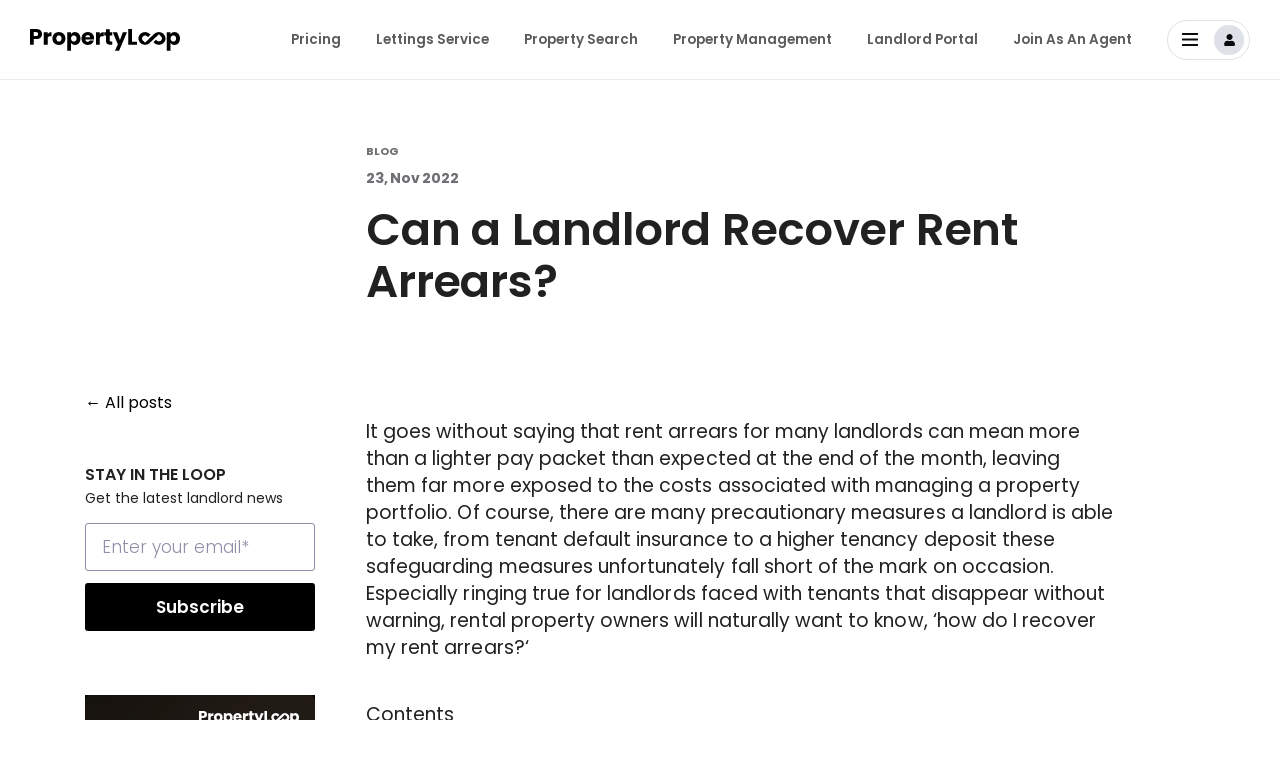

--- FILE ---
content_type: text/html; charset=UTF-8
request_url: https://www.propertyloop.co.uk/blog/can-a-landlord-recover-rent-arrears
body_size: 12970
content:
<!doctype html><html lang="en"><head>
    <meta charset="utf-8">
    <title>Can a Landlord Recover Rent Arrears? - PropertyLoop</title>
    <link rel="shortcut icon" href="https://www.propertyloop.co.uk/hubfs/favicon10.png">
    <meta name="description" content="Many landlords may be asking how do I recover my rent arrears, or what to do if a tenant leaves owing rent. here we answer can a landlord recover rent arrears?">
    
    
    
      
    
    
     
    
    
    
  
    <meta name="viewport" content="width=device-width, initial-scale=1">

    
    <meta property="og:description" content="Many landlords may be asking how do I recover my rent arrears, or what to do if a tenant leaves owing rent. here we answer can a landlord recover rent arrears?">
    <meta property="og:title" content="Can a Landlord Recover Rent Arrears? - PropertyLoop">
    <meta name="twitter:description" content="Many landlords may be asking how do I recover my rent arrears, or what to do if a tenant leaves owing rent. here we answer can a landlord recover rent arrears?">
    <meta name="twitter:title" content="Can a Landlord Recover Rent Arrears? - PropertyLoop">

    

    
    <style>
a.cta_button{-moz-box-sizing:content-box !important;-webkit-box-sizing:content-box !important;box-sizing:content-box !important;vertical-align:middle}.hs-breadcrumb-menu{list-style-type:none;margin:0px 0px 0px 0px;padding:0px 0px 0px 0px}.hs-breadcrumb-menu-item{float:left;padding:10px 0px 10px 10px}.hs-breadcrumb-menu-divider:before{content:'›';padding-left:10px}.hs-featured-image-link{border:0}.hs-featured-image{float:right;margin:0 0 20px 20px;max-width:50%}@media (max-width: 568px){.hs-featured-image{float:none;margin:0;width:100%;max-width:100%}}.hs-screen-reader-text{clip:rect(1px, 1px, 1px, 1px);height:1px;overflow:hidden;position:absolute !important;width:1px}
</style>

<link rel="stylesheet" href="https://www.propertyloop.co.uk/hubfs/hub_generated/template_assets/1/90054084482/1763045574002/template_main.min.css">
<link rel="stylesheet" href="https://www.propertyloop.co.uk/hubfs/hub_generated/template_assets/1/90052656240/1763045575687/template_blog.min.css">
<link rel="stylesheet" href="https://www.propertyloop.co.uk/hubfs/hub_generated/template_assets/1/107487004480/1763045581421/template_select2.min.css">
<link rel="stylesheet" href="https://www.propertyloop.co.uk/hubfs/hub_generated/template_assets/1/94455492177/1763045575402/template_bootstrap.min.css">
<link rel="stylesheet" href="https://www.propertyloop.co.uk/hubfs/hub_generated/template_assets/1/90052657671/1763045583465/template_magnific-popup.min.css">
<link rel="stylesheet" href="https://www.propertyloop.co.uk/hubfs/hub_generated/template_assets/1/90054084483/1763045579816/template_theme-overrides.css">
<link rel="stylesheet" href="https://www.propertyloop.co.uk/hubfs/hub_generated/template_assets/1/95435820876/1763045582868/template_responsive.min.css">
<link rel="stylesheet" href="https://www.propertyloop.co.uk/hubfs/hub_generated/module_assets/1/94436439372/1753099834249/module_DS_Header_Section.min.css">
<link rel="stylesheet" href="https://www.propertyloop.co.uk/hubfs/hub_generated/module_assets/1/99265789839/1742544395251/module_Blog_Sidebar_-_Subscribe.min.css">
<link rel="stylesheet" href="https://www.propertyloop.co.uk/hubfs/hub_generated/module_assets/1/99877005494/1742544403472/module_Blog_Sidebar_-_CTA.min.css">
<link rel="stylesheet" href="https://www.propertyloop.co.uk/hubfs/hub_generated/module_assets/1/99286814778/1742544399666/module_Blog_Post_-_Two_Column.min.css">
<link rel="stylesheet" href="https://www.propertyloop.co.uk/hubfs/hub_generated/module_assets/1/99291283084/1742544400693/module_Blog_Post_-_Two_Column_-_Valuation.min.css">
<link rel="stylesheet" href="https://www.propertyloop.co.uk/hubfs/hub_generated/module_assets/1/99292848242/1742544401652/module_Blog_Post_-_Valuation.min.css">

<style>
  .blog-post-vl-section{
  background-image:url(https://www.propertyloop.co.uk/hubfs/PropertyLoop%20-%202023/images/valuation-bg.png);
  }
</style>

<link rel="stylesheet" href="https://www.propertyloop.co.uk/hubfs/hub_generated/module_assets/1/99278132487/1742544398561/module_Blog_Subscribe.min.css">
<link rel="stylesheet" href="https://www.propertyloop.co.uk/hubfs/hub_generated/module_assets/1/94436826515/1742544326114/module_DS_Footer_Section.min.css">

  <style>
    # .secBg {
    
    }
    /** Desktop Spacing **/
    # .secSpace { ; }
    
    @media(max-width: 991px){
     /** Tablet Spacing **/
     # .secSpace { ;  }
    }
    
    @media(max-width: 767px){
     /** Mobile Spacing **/
     # .secSpace {  }
    }
    .footer {background-color: #F5F5F7; }
    .footer-heading { color: #000000; }
    .footer-nav-sec ul li a{ color:#000000;}
    .social-links ul li a{color:#000000;}
    .footer-btm ul li {color: #000000;}
    .footer-btm ul li a{color: #000000;}
     .footer-heading::after {color: #000000;}
    .footer-heading.collapsed::after{color: #000000;}
   
    .footer-btm ul li::after{background: #000000;}
    .footer-top {border-bottom: 1px solid #E2E4E9;}
     
    .social-links ul li a img {fill: #000000 !important;
      filter: invert(0);
/*        width: 18px; */
    }
     
@media only screen and (max-width: 767px) {
  .footer-heading {color: #000000;}
  .footer-nav-sec .card-header.active .footer-heading{color: #000000;}
  
}

/*     .footer-heading {color: #000000;} */
    
    
  </style>

<style>
  @font-face {
    font-family: "Poppins";
    font-weight: 700;
    font-style: normal;
    font-display: swap;
    src: url("/_hcms/googlefonts/Poppins/700.woff2") format("woff2"), url("/_hcms/googlefonts/Poppins/700.woff") format("woff");
  }
  @font-face {
    font-family: "Poppins";
    font-weight: 400;
    font-style: normal;
    font-display: swap;
    src: url("/_hcms/googlefonts/Poppins/regular.woff2") format("woff2"), url("/_hcms/googlefonts/Poppins/regular.woff") format("woff");
  }
  @font-face {
    font-family: "Poppins";
    font-weight: 600;
    font-style: normal;
    font-display: swap;
    src: url("/_hcms/googlefonts/Poppins/600.woff2") format("woff2"), url("/_hcms/googlefonts/Poppins/600.woff") format("woff");
  }
  @font-face {
    font-family: "Poppins";
    font-weight: 400;
    font-style: normal;
    font-display: swap;
    src: url("/_hcms/googlefonts/Poppins/regular.woff2") format("woff2"), url("/_hcms/googlefonts/Poppins/regular.woff") format("woff");
  }
  @font-face {
    font-family: "Poppins";
    font-weight: 700;
    font-style: normal;
    font-display: swap;
    src: url("/_hcms/googlefonts/Poppins/700.woff2") format("woff2"), url("/_hcms/googlefonts/Poppins/700.woff") format("woff");
  }
</style>

    <script type="application/ld+json">
{
  "mainEntityOfPage" : {
    "@type" : "WebPage",
    "@id" : "https://www.propertyloop.co.uk/blog/can-a-landlord-recover-rent-arrears"
  },
  "author" : {
    "name" : "PropertyLoop",
    "url" : "https://www.propertyloop.co.uk/blog/author/propertyloop",
    "@type" : "Person"
  },
  "headline" : "Can a Landlord Recover Rent Arrears? - PropertyLoop",
  "datePublished" : "2022-11-23T17:32:00.000Z",
  "dateModified" : "2024-10-04T13:57:58.610Z",
  "publisher" : {
    "name" : "PropertyLoop",
    "logo" : {
      "url" : "https://7623753.fs1.hubspotusercontent-na1.net/hubfs/7623753/Frame%204325%20(1).png",
      "@type" : "ImageObject"
    },
    "@type" : "Organization"
  },
  "@context" : "https://schema.org",
  "@type" : "BlogPosting"
}
</script>


    
<!--  Added by GoogleAnalytics4 integration -->
<script>
var _hsp = window._hsp = window._hsp || [];
window.dataLayer = window.dataLayer || [];
function gtag(){dataLayer.push(arguments);}

var useGoogleConsentModeV2 = true;
var waitForUpdateMillis = 1000;


if (!window._hsGoogleConsentRunOnce) {
  window._hsGoogleConsentRunOnce = true;

  gtag('consent', 'default', {
    'ad_storage': 'denied',
    'analytics_storage': 'denied',
    'ad_user_data': 'denied',
    'ad_personalization': 'denied',
    'wait_for_update': waitForUpdateMillis
  });

  if (useGoogleConsentModeV2) {
    _hsp.push(['useGoogleConsentModeV2'])
  } else {
    _hsp.push(['addPrivacyConsentListener', function(consent){
      var hasAnalyticsConsent = consent && (consent.allowed || (consent.categories && consent.categories.analytics));
      var hasAdsConsent = consent && (consent.allowed || (consent.categories && consent.categories.advertisement));

      gtag('consent', 'update', {
        'ad_storage': hasAdsConsent ? 'granted' : 'denied',
        'analytics_storage': hasAnalyticsConsent ? 'granted' : 'denied',
        'ad_user_data': hasAdsConsent ? 'granted' : 'denied',
        'ad_personalization': hasAdsConsent ? 'granted' : 'denied'
      });
    }]);
  }
}

gtag('js', new Date());
gtag('set', 'developer_id.dZTQ1Zm', true);
gtag('config', 'G-312845175');
</script>
<script async src="https://www.googletagmanager.com/gtag/js?id=G-312845175"></script>

<!-- /Added by GoogleAnalytics4 integration -->

<!--  Added by GoogleTagManager integration -->
<script>
var _hsp = window._hsp = window._hsp || [];
window.dataLayer = window.dataLayer || [];
function gtag(){dataLayer.push(arguments);}

var useGoogleConsentModeV2 = true;
var waitForUpdateMillis = 1000;



var hsLoadGtm = function loadGtm() {
    if(window._hsGtmLoadOnce) {
      return;
    }

    if (useGoogleConsentModeV2) {

      gtag('set','developer_id.dZTQ1Zm',true);

      gtag('consent', 'default', {
      'ad_storage': 'denied',
      'analytics_storage': 'denied',
      'ad_user_data': 'denied',
      'ad_personalization': 'denied',
      'wait_for_update': waitForUpdateMillis
      });

      _hsp.push(['useGoogleConsentModeV2'])
    }

    (function(w,d,s,l,i){w[l]=w[l]||[];w[l].push({'gtm.start':
    new Date().getTime(),event:'gtm.js'});var f=d.getElementsByTagName(s)[0],
    j=d.createElement(s),dl=l!='dataLayer'?'&l='+l:'';j.async=true;j.src=
    'https://www.googletagmanager.com/gtm.js?id='+i+dl;f.parentNode.insertBefore(j,f);
    })(window,document,'script','dataLayer','GTM-WLR6TDQ');

    window._hsGtmLoadOnce = true;
};

_hsp.push(['addPrivacyConsentListener', function(consent){
  if(consent.allowed || (consent.categories && consent.categories.analytics)){
    hsLoadGtm();
  }
}]);

</script>

<!-- /Added by GoogleTagManager integration -->



<link rel="amphtml" href="https://www.propertyloop.co.uk/blog/can-a-landlord-recover-rent-arrears?hs_amp=true">

<meta property="og:url" content="https://www.propertyloop.co.uk/blog/can-a-landlord-recover-rent-arrears">
<meta name="twitter:card" content="summary">

<link rel="canonical" href="https://www.propertyloop.co.uk/blog/can-a-landlord-recover-rent-arrears">

<meta property="og:type" content="article">
<link rel="alternate" type="application/rss+xml" href="https://www.propertyloop.co.uk/blog/rss.xml">
<meta name="twitter:domain" content="www.propertyloop.co.uk">
<script src="//platform.linkedin.com/in.js" type="text/javascript">
    lang: en_US
</script>

<meta http-equiv="content-language" content="en">






  <meta name="generator" content="HubSpot"></head>
  <body>
<!--  Added by GoogleTagManager integration -->
<noscript><iframe src="https://www.googletagmanager.com/ns.html?id=GTM-WLR6TDQ" height="0" width="0" style="display:none;visibility:hidden"></iframe></noscript>

<!-- /Added by GoogleTagManager integration -->

    <div class="body-wrapper   hs-content-id-92200174453 hs-blog-post hs-blog-id-91584907087">
      

      <div data-global-resource-path="Prototype Loop - 2022/templates/partials/header-new.html"><header class="header">

  

  

  
  <div id="hs_cos_wrapper_module_166979909554215" class="hs_cos_wrapper hs_cos_wrapper_widget hs_cos_wrapper_type_module" style="" data-hs-cos-general-type="widget" data-hs-cos-type="module"><div class="header header-sec">
  <div class="container">
    <div class="d-flex align-items-center justify-content-between">
      <div class="logo">
        
        
        <a href="https://www.propertyloop.co.uk">
          
          
          
          
          
          
          <img src="https://www.propertyloop.co.uk/hubfs/PropertyLoop%20-%202023/images/propertyloop_logo_black.svg" alt="PropertyLoop Black Logo" loading="lazy" width="150" height="22" style="max-width: 100%; height: auto;">
          
        </a>

      </div>
<!--       <a href="javascript:void(0)" class="menuImage">
        <div class="container2">
          <div class="bar1"></div>
          <div class="bar2"></div>
          <div class="bar3"></div>
        </div>
      </a> -->
      
        <div id="mobileMenuToggle" class="menuImage" role="button" tabindex="0" aria-label="Toggle navigation" aria-expanded="false" aria-controls="nav-open" style="display:block;">
        <div class="container2">
          <div class="bar1"></div>
          <div class="bar2"></div>
          <div class="bar3"></div>
        </div>
      </div>
      <div class="navigation iphonNav dd-flex" id="nav-open">
        <ul class="d-lg-flex align-items-center">
          <!--           <li class="login-menu-mob"><a href="#">Login</a></li> -->
          <span id="hs_cos_wrapper_module_166979909554215_" class="hs_cos_wrapper hs_cos_wrapper_widget hs_cos_wrapper_type_menu" style="" data-hs-cos-general-type="widget" data-hs-cos-type="menu"><div id="hs_menu_wrapper_module_166979909554215_" class="hs-menu-wrapper active-branch flyouts hs-menu-flow-horizontal" role="navigation" data-sitemap-name="default" data-menu-id="94728340294" aria-label="Navigation Menu">
 <ul role="menu">
  <li class="hs-menu-item hs-menu-depth-1" role="none"><a href="https://www.propertyloop.co.uk/pricing" role="menuitem">Pricing</a></li>
  <li class="hs-menu-item hs-menu-depth-1" role="none"><a href="https://www.propertyloop.co.uk/lettings-service" role="menuitem">Lettings Service</a></li>
  <li class="hs-menu-item hs-menu-depth-1" role="none"><a href="https://app.propertyloop.co.uk/search" role="menuitem">Property Search</a></li>
  <li class="hs-menu-item hs-menu-depth-1" role="none"><a href="https://www.propertyloop.co.uk/property-management" role="menuitem">Property Management</a></li>
  <li class="hs-menu-item hs-menu-depth-1" role="none"><a href="https://www.propertyloop.co.uk/landlord-portal" role="menuitem">Landlord Portal</a></li>
  <li class="hs-menu-item hs-menu-depth-1" role="none"><a href="https://www.propertyloop.co.uk/partner-estate-agent" role="menuitem">Join As An Agent</a></li>
 </ul>
</div></span>
        </ul>
        <div class="user-login">
          <div class="user-login-block dropdown">
            <button class="dropdown-toggle" type="button" id="dropdownMenuButton" data-toggle="dropdown" aria-haspopup="true" aria-expanded="false">
              <img class="menuBar" src="https://www.propertyloop.co.uk/hubfs/PropertyLoop%20-%202023/images/bar-menu.svg" alt="bar" width="16" height="13">
              <i class="user-icon">
                <img class="menuBar1" src="https://www.propertyloop.co.uk/hubfs/PropertyLoop%20-%202023/images/user-menu.svg" alt="user" width="30" height="30">
              </i>
            </button>
            <div class="dropdown-menu dropdown-menu-right" aria-labelledby="dropdownMenuButton">
              
              
              
              <a href="https://propertyloop.co.uk/signup?_utm_source=PL_Header" class="dropdown-item">
                Sign up
              </a>
              
              
              
              <a href="https://propertyloop.co.uk/signup?_utm_source=PL_Header" class="dropdown-item">
                Login
              </a>
              
              
              
              <a href="https://propertyloop.co.uk/help?utm_source=PL_Header" class="dropdown-item">
                Help
              </a>
              
              
              
              <a href="https://www.propertyloop.co.uk/contact-us" class="dropdown-item">
                Contact Us
              </a>
              
            </div>
          </div>
        </div>
      </div>
    </div>
  </div>
</div>
</div>

  

</header></div>

      

      

      <main id="main-content" class="body-container-wrapper">
        
<div class="body-container body-container--blog-post-pl">
   <div class="pl-blog-post-section">
  <div class="container">
<div class="dis-flex">
  <div class="blog-post-left-area sidebar">
       <a class="btn__back-to-posts mb-hidden" href="https://www.propertyloop.co.uk/blog/all">All posts</a>
    <div id="hs_cos_wrapper_module_16742058192424" class="hs_cos_wrapper hs_cos_wrapper_widget hs_cos_wrapper_type_module" style="" data-hs-cos-general-type="widget" data-hs-cos-type="module"><div class="blog-subscribe-sidebar">
	<div class="blog-subscribe-header">
		<h2>STAY IN THE LOOP</h2>
		<p>Get the latest landlord news</p>
	</div>
	<div class="blog-subscribe-form">
		<span id="hs_cos_wrapper_module_16742058192424_" class="hs_cos_wrapper hs_cos_wrapper_widget hs_cos_wrapper_type_form" style="" data-hs-cos-general-type="widget" data-hs-cos-type="form"><h3 id="hs_cos_wrapper_form_855523483_title" class="hs_cos_wrapper form-title" data-hs-cos-general-type="widget_field" data-hs-cos-type="text"></h3>

<div id="hs_form_target_form_855523483"></div>









</span>
	</div>
</div></div>
    <div id="hs_cos_wrapper_module_16746627296842" class="hs_cos_wrapper hs_cos_wrapper_widget hs_cos_wrapper_type_module" style="" data-hs-cos-general-type="widget" data-hs-cos-type="module"><div class="blog-sidebar-cta">
  <span id="hs_cos_wrapper_module_16746627296842_" class="hs_cos_wrapper hs_cos_wrapper_widget hs_cos_wrapper_type_cta" style="" data-hs-cos-general-type="widget" data-hs-cos-type="cta"><!--HubSpot Call-to-Action Code --><span class="hs-cta-wrapper" id="hs-cta-wrapper-d7dbeed7-f12e-4de4-8ae6-aebba697f7e6"><span class="hs-cta-node hs-cta-d7dbeed7-f12e-4de4-8ae6-aebba697f7e6" id="hs-cta-d7dbeed7-f12e-4de4-8ae6-aebba697f7e6"><!--[if lte IE 8]><div id="hs-cta-ie-element"></div><![endif]--><a href="https://cta-redirect.hubspot.com/cta/redirect/7623753/d7dbeed7-f12e-4de4-8ae6-aebba697f7e6" target="_blank" rel="noopener"><img class="hs-cta-img" id="hs-cta-img-d7dbeed7-f12e-4de4-8ae6-aebba697f7e6" style="border-width:0px;" height="590" width="460" src="https://no-cache.hubspot.com/cta/default/7623753/d7dbeed7-f12e-4de4-8ae6-aebba697f7e6.png" alt="Landlords 250 properties required in London for corporate tenants"></a></span><script charset="utf-8" src="/hs/cta/cta/current.js"></script><script type="text/javascript"> hbspt.cta._relativeUrls=true;hbspt.cta.load(7623753, 'd7dbeed7-f12e-4de4-8ae6-aebba697f7e6', {"useNewLoader":"true","region":"na1"}); </script></span><!-- end HubSpot Call-to-Action Code --></span>
</div></div>
  </div>
  <div class="blog-post-right-area">
    <a class="btn__back-to-posts ds-hidden" href="https://www.propertyloop.co.uk/blog/all">All posts</a>
    <div class="blog-right-tags">
       
            <a class="blog-post__tag-link" href="https://www.propertyloop.co.uk/blog/tag/blog" rel="tag">Blog</a>
          
    </div>
    <div class="blog-post__meta dis-flex">
        <time datetime="2022-11-23 17:32:00" class="blog-post__timestamp">
          23, Nov 2022
        </time>
      </div>
    <h1 class="blog-post__headline"><span id="hs_cos_wrapper_name" class="hs_cos_wrapper hs_cos_wrapper_meta_field hs_cos_wrapper_type_text" style="" data-hs-cos-general-type="meta_field" data-hs-cos-type="text">Can a Landlord Recover Rent Arrears?</span></h1>
    <div class="blog-post">
      <div class="blog-post__body">
        <span id="hs_cos_wrapper_post_body" class="hs_cos_wrapper hs_cos_wrapper_meta_field hs_cos_wrapper_type_rich_text" style="" data-hs-cos-general-type="meta_field" data-hs-cos-type="rich_text"><p>It goes without saying that rent arrears for many landlords can mean more than a lighter pay packet than expected at the end of the month, leaving them far more exposed to the costs associated with managing a property portfolio. Of course, there are many precautionary measures a landlord is able to take, from tenant default insurance to a higher tenancy deposit these safeguarding measures unfortunately fall short of the mark on occasion. Especially ringing true for landlords faced with tenants that disappear without warning, rental property owners will naturally want to know, ‘how do I recover my rent arrears?‘</p>
<!--more-->
<div style="height: 30px;" aria-hidden="true" class="wp-block-spacer">&nbsp;</div>
<div id="toc_container" class="toc_white no_bullets">
<p class="toc_title">Contents</p>
<ul class="toc_list">
<li><a href="#How_Do_I_Track_My_Ex_Tenant">How Do I Track My Ex Tenant?</a></li>
<li><a href="#Using_a_County_Court_Judgment_for_Rent_Arrears">Using a County Court Judgment for Rent Arrears</a></li>
<li><a href="#Using_County_Court_Bailiffs_for_Rent_Arrears">Using County Court Bailiffs for Rent Arrears</a></li>
<li><a href="#Using_High_Court_Sheriffs_for_Rent_Arrears">Using High Court Sheriffs for Rent Arrears</a></li>
<li><a href="#Charging_Order_for_Rent_Arrears">Charging Order for Rent Arrears</a></li>
<li><a href="#Attachment_of_Earnings_Order_for_Rent_Arrears">Attachment of Earnings Order for Rent Arrears</a></li>
<li><a href="#Third_Party_Payment_Order">Third Party Payment Order</a></li>
<li><a href="#Deducting_Rental_Arrears_From_the_Tenancy_Deposit">Deducting Rental Arrears From the Tenancy Deposit</a></li>
</ul>
</div>
<h2 id="h-how-do-i-track-my-ex-tenant"><span id="How_Do_I_Track_My_Ex_Tenant">How Do I Track My Ex Tenant?</span></h2>
<p>It goes without saying that if a tenant has abandoned the rental property, leaving the landlord with unpaid rent, any chances of recouping this amount will hinge on the ability to communicate with the tenant and serve any appropriate documentation and notice. However, this is usually far easier said than done, especially if the tenant neglected to provide the landlord with any notice that they intended to vacate the rental property. Thankfully there are now a number of tracing services and agencies available for landlord to track down any ex tenant that accumulated significant rent arrears. As can be expected the landlord will be required to provide any identification that the tenant provided them with to aid the pursuit, any other residents of the property or partners of the debtor could have any bills or lines of credit in their name to avoid detection from the tracing agency so landlords could find any available information on these parties useful to provide. Naturally once the ex tenant has been tracked down the landlord can begin the process of reclaiming any owed rental payments.</p>
<p><!--HubSpot Call-to-Action Code --><span class="hs-cta-wrapper" id="hs-cta-wrapper-5a84c6bf-294c-4787-827f-65ef12878db9"><span class="hs-cta-node hs-cta-5a84c6bf-294c-4787-827f-65ef12878db9" id="hs-cta-5a84c6bf-294c-4787-827f-65ef12878db9"><!--[if lte IE 8]><div id="hs-cta-ie-element"></div><![endif]--><a href="https://cta-redirect.hubspot.com/cta/redirect/7623753/5a84c6bf-294c-4787-827f-65ef12878db9" target="_blank" rel="noopener"><img class="hs-cta-img" id="hs-cta-img-5a84c6bf-294c-4787-827f-65ef12878db9" style="border-width:0px;" height="227" width="750" src="https://no-cache.hubspot.com/cta/default/7623753/5a84c6bf-294c-4787-827f-65ef12878db9.png" alt="New call-to-action"></a></span><script charset="utf-8" src="/hs/cta/cta/current.js"></script><script type="text/javascript"> hbspt.cta._relativeUrls=true;hbspt.cta.load(7623753, '5a84c6bf-294c-4787-827f-65ef12878db9', {"useNewLoader":"true","region":"na1"}); </script></span><!-- end HubSpot Call-to-Action Code --></p>
<div style="height: 30px;" aria-hidden="true" class="wp-block-spacer">&nbsp;</div>
<h2 id="h-using-a-county-court-judgment-for-rent-arrears"><span id="Using_a_County_Court_Judgment_for_Rent_Arrears">Using a County Court Judgment for Rent Arrears</span></h2>
<p>If a tenant was to abandon a rental agreement due to rent arrears any landlord in this situation can understandably feel lost as to where to begin. Of course, with no knowledge of a new address or where the tenant may pop up next can leave dismissing the issue altogether seeming like the easier alternative to pursuing the owned amounts. However, with this being said it is possible for a landlord to claim for any missing rental payments up to 6 years after the date the payment should have been made by the tenant.</p>
<p>Given the longstanding nature of a county court judgment, the mere enactment of the ruling will, for many tenants, be enough to have them repay the full outstanding amount as doing so within a month of the ruling will prevent this from leaving a lasting impression on the their credit history. Simply put a county court judgement means that the court has decided that the person served withthe judgement owes a sum of money to another party.</p>
<p>Typically landlords will be awarded with a CCJ if once the amount of outstanding rental payments leave the tenant with a significant amount of debt owed to the property owner. Once this has been served to the tenant, they have 14 days in which to file a response to the courts. This response allows for the occupants of the rental property to better explain their financial outlook, how the rent arrears took place, alongside the details of any contributions they have made towards clearing this debt. Of course, if a tenant has abandoned the rental property then there will be little chance of them filing this response, however, it would be an understatement to say it would be in their best interests to do so. If the tenants fail to issue a response to the CCJ then the court will be unable to make a ruling with their individual circumstance in mind, potentially even making the penalties increasingly severe in the lack of compliance.</p>
<p>As mentioned a count court judgement can leave a lasting impression on the credit history of a tenant, making it far harder for them to successfully take out new lines of credit, mortgages and of course, rental properties in the future. Naturally, many landlords look to safeguard their investment and ensure a consistent return on their buy to let whilst ensuring that a tenant can meet the financial obligations that come with a rental property being one of the more insightful applications of the tenant referencing process. With this in mind a county court judgement will be highlighted each time the tenant goes through this referencing process, making them far more susceptible from being rejected from a prospective tenancy by the landlord.</p>
<p>It is possible for tenants to have the lingering reprocussions of having a CCJ issued against them nulliffied, by paying the landlord the full outstanding amount within the first four weeks of the judgement being issued. Howeve , in most cases this is far easier said than done, as can be expected the tenant is unfortionatly not in the financial position to do so.</p>
<p>There is some good news for tenants that are issued with a CCJ that wish to continue renting. It is highly recomended to let any letting agencies or landlords for properties that you wish to view about the judgement before the referencing process begins. Naturally all tenants and landlords want their renting expereince to be simple and transparent, so starting the dynamic with this in mind can be all a property owner needs to see past any historical financial complications or struggles.</p>
<p>Commonly when pursuing a tenant for rent arrears a landlord may also be seeking to reclaim possession of their rental property. It is worth keeping in mind before doing so that the residents may be able to curate a defence or have a notice nullified if specific documentation was not provided by the landlord at the outset of the rental period. Additionally, if the tenant finds they were not issued with the proper safety certificates, or the tenancy deposit has not been placed in a government approved deposit protection scheme, a possession order may not be upheld.</p>
<div style="height: 30px;" aria-hidden="true" class="wp-block-spacer">&nbsp;</div>
<h2 id="h-using-county-court-bailiffs-for-rent-arrears"><span id="Using_County_Court_Bailiffs_for_Rent_Arrears">Using County Court Bailiffs for Rent Arrears</span></h2>
<p>Once the landlord has acquired a CCJ against a tenant they will be able to have the judgement enforced by the county court bailiffs. Essentially this party will act in the best interests of the landlord and seize any of the tenant’s possessions and assets, selling these in order to meet the outstanding some owed to the landlord. With this being said, the county court bailiffs are unable to enact any of their responsibility if the tenant refuses them access to the rental property. Additionally, the bailiffs are only able to lawfully take possessions that are owned by the party that is in debt, not other residents of any new dwelling. It is also worth noting that the possessions taken for sale must be free from any lease or credit purchases and entirely owned and paid for by the debtor. However, even when this resolve is met the landlord still incurs additional costs, with the storage costs of any taken goods alongside auction fees being settled by the property owner. This does unfortunately mean that if the amount raised by the sale of the tenant’s good was not substantial enough to not only cleared the outstanding rental amounts, but also fund the costs of the bailiff enforcement, the landlord could be left in a worse off financial position than before.</p>
<p><!--HubSpot Call-to-Action Code --><span class="hs-cta-wrapper" id="hs-cta-wrapper-5a84c6bf-294c-4787-827f-65ef12878db9"><span class="hs-cta-node hs-cta-5a84c6bf-294c-4787-827f-65ef12878db9" id="hs-cta-5a84c6bf-294c-4787-827f-65ef12878db9"><!--[if lte IE 8]><div id="hs-cta-ie-element"></div><![endif]--><a href="https://cta-redirect.hubspot.com/cta/redirect/7623753/5a84c6bf-294c-4787-827f-65ef12878db9" target="_blank" rel="noopener"><img class="hs-cta-img" id="hs-cta-img-5a84c6bf-294c-4787-827f-65ef12878db9" style="border-width:0px;" height="227" width="750" src="https://no-cache.hubspot.com/cta/default/7623753/5a84c6bf-294c-4787-827f-65ef12878db9.png" alt="New call-to-action"></a></span><script charset="utf-8" src="/hs/cta/cta/current.js"></script><script type="text/javascript"> hbspt.cta._relativeUrls=true;hbspt.cta.load(7623753, '5a84c6bf-294c-4787-827f-65ef12878db9', {"useNewLoader":"true","region":"na1"}); </script></span><!-- end HubSpot Call-to-Action Code --></p>
<div style="height: 30px;" aria-hidden="true" class="wp-block-spacer">&nbsp;</div>
<h2 id="h-using-high-court-sheriffs-for-rent-arrears"><span id="Using_High_Court_Sheriffs_for_Rent_Arrears">Using High Court Sheriffs for Rent Arrears</span></h2>
<p>Providing that the amount of rent arrears the landlord is pursuing from the tenant is significant enough, the landlord may be able to employ the services of the high courts sheriffs. If the landlord chooses to chase the owed amounts through the high court sheriffs they may find this procedure to be far more efficient that the county court bailiffs. In either instance it may surprise may new or accidental landlords to hear that the desired outcome when using these forces is not to have the assets and good of the tenant go up for sale at auction. Instead landlords would rather see this as a last resort, hoping that the repossession of their items will be enough to encourage the tenant into repaying the debt.</p>
<div style="height: 30px;" aria-hidden="true" class="wp-block-spacer">&nbsp;</div>
<h2 id="h-charging-order-for-rent-arrears"><span id="Charging_Order_for_Rent_Arrears">Charging Order for Rent Arrears</span></h2>
<p>Arguably less effective than any of the previously discussed methods of obtaining any owed amounts from a tenant is a charging order. In this instance the court would adapt the county court judgement, converting the ruling into a legal charge that will be directly registered against the tenants occupancy. However, whilst this does tie the tenant to the outstanding amount, allowing the landlord to have the court sell the property to recoup any outstanding debt, it is highly likely that the tenant will not outright own their new dwelling, making the method somewhat redundant. &nbsp;</p>
<div style="height: 30px;" aria-hidden="true" class="wp-block-spacer">&nbsp;</div>
<h2 id="h-attachment-of-earnings-order-for-rent-arrears"><span id="Attachment_of_Earnings_Order_for_Rent_Arrears">Attachment of Earnings Order for Rent Arrears</span></h2>
<p>Whilst this can only be accomplished if the tenant has an active employment status, if a landlord successfully gains an attachment of earnings order money from the tenants wages will be sent to the court, and then to the landlord directly. However, whilst this may on face value seem like an efficient way to settle rent arrears, especially when the tenant has moved on, the court typically orders the repayment of notoriously low amounts meaning landlords may have to wait a while to receive the full amount they are owed. Additionally if the debtor leaves their current job, the landlord must then seek a new attachment of earnings order for their new employer.</p>
<div style="height: 30px;" aria-hidden="true" class="wp-block-spacer">&nbsp;</div>
<h2 id="h-third-party-payment-order"><span id="Third_Party_Payment_Order">Third Party Payment Order</span></h2>
<p>Another asset at the disposal of rental property owners seeking to collect any outstanding rental payments is a third party payment order. This enables the landlord to request any sums of money that is owed to them, from&nbsp; a party holding the debtors money, typically a bank or building society. First through an interim third party debt order the tenant’s bank account will be froze until the court has ruled on whether the outstanding funds should be paid to the landlords. Additionally, whilst the banking information of the tenant will have been collected at the outset of the rental period, the landlord does not have to provide this information when making the request.</p>
<div style="height: 30px;" aria-hidden="true" class="wp-block-spacer">&nbsp;</div>
<h2 id="h-deducting-rental-arrears-from-the-tenancy-deposit"><span id="Deducting_Rental_Arrears_From_the_Tenancy_Deposit">Deducting Rental Arrears From the Tenancy Deposit</span></h2>
<p>It is worth stressing that when a tenant illegally vacates a property, doing so whilst neglecting to inform their landlord, the property owner still has ways in which they are empowed to reclaim any owed amounts. Whilst it certainly isnt a prominent issue for many landlord, a more common cause of tenant abandonment is mounting rental arrears. Naturally a rental property owners situation can rapidally deterorate through this missing income, seeing them more exposed to mortgage payements, alongside the many other costs of managing a property. Although the move is more synonymous with landlords recouperating any amounts they may have lost funding repair work, or replacing furnishings at the end of a tenancy, rental property owners are also able to deducted any amount of owed rent from the appropriate tenant‘s security deposit. With this being said, this may no be a viable solution or alternative for any landlords pursuing repayment for significant amounts of owed rent as there is of course a limit to the amount of money a landlord is able to take from their tenants in the form of a security deposit. This financial threshold was introduced with the Tenant Fees Act 2019, establishing a series of regulations that prevent potential residents of rental accomodation from paying unreasonable fees before moving into a property to let. With the implementation of the Tenant fees Act, landlord are effectively capped on the size of the tenancy depoist they are able to request from their tenants, with the limit being placed at the equivelent cost of five weeks rent when the annual rental charge for the property is under £50,000. If however, the amount the lanldord charges their occupants in rental payments each year is over this amount, the property owner is able to take a deposit equal to the cost of six weeks rent.</p>
<!-- HFCM by 99 Robots - Snippet # 1: Call to action --> <!-- wp:paragraph -->
<p>Why continue paying thousands each year in commission to let your property? With 97% of landlords recommending our services, and with over 50,000 tenants joining our rental community in the last year alone PropertyLoop is welcoming a new era of renting.</p>
<p>The PropertyLoop platform establishes the trust, transparency and personal service that has been lost from the renting sector. We are anything but another faceless corporation looking to profit from your investment, but a community founded on expertise and ambition.</p>
<p>We offer landlords complete clarity on available specialists through a landlord controlled rating and review system, giving users complete confidence of your PropertyPro’s proven results in finding owner’s ideal tenants faster.</p>
<p>With PropertyLoop landlords will have everything they need to let out their rental from start to finish, with no hidden fees, financial barriers or catches; only a revolutionary new way to let.</p>
<!-- /wp:paragraph --> <!-- /end HFCM by 99 Robots --></span>
      </div>
    </div>
    <div id="hs_cos_wrapper_module_167422041418939" class="hs_cos_wrapper hs_cos_wrapper_widget hs_cos_wrapper_type_module" style="" data-hs-cos-general-type="widget" data-hs-cos-type="module"></div>
    <div id="hs_cos_wrapper_module_167422182885747" class="hs_cos_wrapper hs_cos_wrapper_widget hs_cos_wrapper_type_module" style="" data-hs-cos-general-type="widget" data-hs-cos-type="module"></div>
    <div id="hs_cos_wrapper_module_167422331687357" class="hs_cos_wrapper hs_cos_wrapper_widget hs_cos_wrapper_type_module" style="" data-hs-cos-general-type="widget" data-hs-cos-type="module"></div>
    <div id="hs_cos_wrapper_module_167422555254865" class="hs_cos_wrapper hs_cos_wrapper_widget hs_cos_wrapper_type_module" style="" data-hs-cos-general-type="widget" data-hs-cos-type="module"></div>
    <div id="hs_cos_wrapper_module_167422717738177" class="hs_cos_wrapper hs_cos_wrapper_widget hs_cos_wrapper_type_module" style="" data-hs-cos-general-type="widget" data-hs-cos-type="module">
</div>
    <div id="hs_cos_wrapper_module_167422584813469" class="hs_cos_wrapper hs_cos_wrapper_widget hs_cos_wrapper_type_module" style="" data-hs-cos-general-type="widget" data-hs-cos-type="module"></div>
  </div>
</div>
  </div>
</div>  
<!-- <div id="hs_cos_wrapper_module_167421492081730" class="hs_cos_wrapper hs_cos_wrapper_widget hs_cos_wrapper_type_module" style="" data-hs-cos-general-type="widget" data-hs-cos-type="module" ><div class="blog-subscribe-section">
  <div class="container">
    <div class="dis-flex align-items">
      	<div class="blog-sub-left">
          <h5>Send me landlord news</h5>
        </div>
          <div class="blog-sub-right">
          <span id="hs_cos_wrapper_module_167421492081730_" class="hs_cos_wrapper hs_cos_wrapper_widget hs_cos_wrapper_type_form" style="" data-hs-cos-general-type="widget" data-hs-cos-type="form" ><h3 id="hs_cos_wrapper_form_161350717_title" class="hs_cos_wrapper form-title" data-hs-cos-general-type="widget_field" data-hs-cos-type="text"></h3>

<div id='hs_form_target_form_161350717'></div>









</span>
      </div>
    </div>
  </div>
</div></div>   -->
</div>

      </main>

      

      <div data-global-resource-path="Prototype Loop - 2022/templates/partials/footer-new.html"><div id="hs_cos_wrapper_module_16699033030391" class="hs_cos_wrapper hs_cos_wrapper_widget hs_cos_wrapper_type_module" style="" data-hs-cos-general-type="widget" data-hs-cos-type="module"><div class="footer fullwidth footer-bg">
  <div class="wrapperXL">

      <div class="footer-top">
        <div class="row accordion footer-row" id="accordionExample">
          <div class="col-md-3 card footer-nav-sec">
            <div class="card-header footer-hd1 active" id="headingOne">
              <button class="footer-heading collapsed" type="button" data-toggle="collapse" data-target="#collapseOne" aria-expanded="true" aria-controls="collapseOne">About</button>
            </div>
            <div id="collapseOne" class="collapse" aria-labelledby="headingOne" data-parent="#accordionExample">
             <ul class="card-body">
              
                <li><a href="https://www.propertyloop.co.uk/community-standards">Community Standards</a></li>
                
               
                <li><a href="https://www.propertyloop.co.uk/about-us">About Us</a></li>
                
               
                <li><a href="https://www.propertyloop.co.uk/pricing">Pricing &amp; Fees</a></li>
                
               
                <li><a href="https://www.propertyloop.co.uk/help/accreditations">Accreditations</a></li>
                
               
                <li><a href="https://www.propertyloop.co.uk/customer-charter">Customer Charter</a></li>
                
               
                <li><a href="https://www.propertyloop.co.uk/compare-letting-agents">Compare Agent Fees</a></li>
                
               
                <li><a href="https://www.propertyloop.co.uk/letting-agents-london">Letting Agents London</a></li>
                
               
              </ul>
            </div>
          </div>
          <div class="col-md-3 card footer-nav-sec">
            <div class="card-header footer-hd2" id="headingTwo">
              <button class="footer-heading collapsed" type="button" data-toggle="collapse" data-target="#collapseTwo" aria-expanded="false" aria-controls="collapseTwo">Services</button>
            </div>
            <div id="collapseTwo" class="collapse" aria-labelledby="headingTwo" data-parent="#accordionExample">
              <ul>
                
                <li><a href="https://www.propertyloop.co.uk/list-property">List A Property</a></li>
               
                <li><a href="https://www.propertyloop.co.uk/property-search-assistant?start=Are%20you%20looking%20for%20a%20property%20to%20buy%20or%20rent?">Search For A Property</a></li>
               
                <li><a href="https://www.propertyloop.co.uk/lettings-service">Landlord Lettings Service</a></li>
               
                <li><a href="https://www.propertyloop.co.uk/property-management">Property Management</a></li>
               
                <li><a href="https://www.propertyloop.co.uk/build-to-rent?utm_source=PL_Footer">Build To Rent</a></li>
               
                <li><a href="https://app.propertyloop.co.uk/search?utm_source=PL_Footer">Rental Property Listings</a></li>
               
                <li><a href="https://app.propertyloop.co.uk/search?property_listing_type=sale&amp;utm_source=PL_Footer">Sales Property Listings</a></li>
               
                <li><a href="https://www.propertyloop.co.uk/valuation?utm_source=PL_Footer">Rental Valuation</a></li>
               
              </ul>
            </div>
          </div>
          <div class="col-md-3 card footer-nav-sec">
            <div class="card-header footer-hd3" id="headingThree">
              <button class="footer-heading collapsed" type="button" data-toggle="collapse" data-target="#collapseThree" aria-expanded="false" aria-controls="collapseThree">PropertyLoop</button>
            </div>
            <div id="collapseThree" class="collapse" aria-labelledby="headingThree" data-parent="#accordionExample">
              <ul>
                 
                 <li><a href="https://www.propertyloop.co.uk/area-guides">Area Guides</a></li>
                 
                 <li><a href="https://www.propertyloop.co.uk/blog">Blogs</a></li>
                 
                 <li><a href="https://www.propertyloop.co.uk/careers?utm_source=PL_Footer">Careers</a></li>
                 
                 <li><a href="https://www.propertyloop.co.uk/invest">Investors</a></li>
                 
                 <li><a href="https://www.propertyloop.co.uk/suppliers?utm_source=PL_Footer">Suppliers</a></li>
                 
                 <li><a href="https://www.propertyloop.co.uk/search?utm_source=PL_Footer">Renters</a></li>
                 
                 <li><a href="https://www.propertyloop.co.uk/corporate-lettings-gen">Corporate Tenants</a></li>
                 
              </ul>
            </div>
          </div>
          <div class="col-md-3 card footer-nav-sec">
            <div class="card-header footer-hd4" id="headingFour">
              <button class="footer-heading collapsed" type="button" data-toggle="collapse" data-target="#collapseFour" aria-expanded="false" aria-controls="collapseFour">Support &amp; Resources</button>
            </div>
            <div id="collapseFour" class="collapse" aria-labelledby="headingFour" data-parent="#accordionExample">
              <ul>
                 
                 <li><a href="https://www.propertyloop.co.uk/help">Help Centre</a></li>
                 
                 <li><a href="https://www.propertyloop.co.uk/report-an-issue?utm_source=PL_Footer">Report An Issue</a></li>
                 
                 <li><a href="https://www.propertyloop.co.uk/help/request-a-feature">Request A Feature</a></li>
                 
                 <li><a href="https://www.propertyloop.co.uk/agent-referral-program">Refer An Agent</a></li>
                 
                 <li><a href="https://www.propertyloop.co.uk/contact-us?utm_source=PL_Footer">Contact Us</a></li>
                 
              </ul>
            </div>
          </div>
        </div>
        <div class="social-links">
          <ul class="d-flex">
            
            <li><a href="https://www.instagram.com/propertyloop.co.uk?utm_source=PL_Footer">
              
              <img src="https://www.propertyloop.co.uk/hubfs/raw_assets/public/Prototype%20Loop%20-%202022/images/insta.svg" width="18" height="17" alt="instagram">
               
              </a></li>
            
            <li><a href="https://www.facebook.com/PropertyLoop.co.uk?utm_source=PL_Footer">
              
              <img src="https://www.propertyloop.co.uk/hubfs/raw_assets/public/Prototype%20Loop%20-%202022/images/fb.svg" width="11" height="18" alt="facebook">
                
              </a></li>
            
            <li><a href="https://twitter.com/propertyloopuk?utm_source=PL_Footer">
              
              <img src="https://www.propertyloop.co.uk/hubfs/raw_assets/public/Prototype%20Loop%20-%202022/images/tw-x.svg" width="16" height="15" alt="twitter">
               
              </a></li>
            
            <li><a href="https://uk.linkedin.com/company/propertyloop?utm_source=PL_Footer">
              
              <img src="https://www.propertyloop.co.uk/hubfs/raw_assets/public/Prototype%20Loop%20-%202022/images/ld.svg" width="18" height="17" alt="linkedin">
              
              </a></li>
            
           
<!--             <li><a href="#"><i class="fa fa-tiktok"></i></a></li> -->
          </ul>
        </div>
      </div>
      <div class="footer-btm d-lg-flex justify-content-between">
        <ul class="d-flex flex-wrap">
          <li>© 2026 PropertyLoop, Inc. All rights reserved</li>
          
          <li><a href="//www.propertyloop.co.uk/terms-of-service">Terms of service</a></li>
        
          
          <li><a href="https://propertyloop.co.uk/sitemap.xml">Sitemap</a></li>
        
          
          <li><a href="//www.propertyloop.co.uk/privacy-policy">Privacy Policy</a></li>
        
          
        </ul>
        <div class="footer-logo">
          <ul class="d-flex flex-wrap footer-img">
          
        <li> <a href="https://www.depositprotection.com/tenants/starting-a-tenancy/what-is-deposit-protection">
        	
		
		
			
		
		 
		<img src="https://www.propertyloop.co.uk/hubfs/Homepage%20Images/Accreditations/DPS-black-21-logo.svg" alt="DPS Deposit Protection Service logo" loading="lazy" width="20" height="21" style="max-width: 100%; height: auto;">
	
       </a>
      </li>     
       
        <li> <a href="https://www.theprs.co.uk/propertyagent/members/">
        	
		
		
			
		
		 
		<img src="https://www.propertyloop.co.uk/hubfs/Homepage%20Images/Accreditations/PRS-black-21-logo.svg" alt="PRS Property Redress Scheme Logo" loading="lazy" width="110" height="21" style="max-width: 100%; height: auto;">
	
       </a>
      </li>     
       
        <li> <a href="https://ico.org.uk/ESDWebPages/Entry/ZA751075">
        	
		
		
		 
		<img src="https://www.propertyloop.co.uk/hubfs/Homepage%20Images/Accreditations/ICO-black-21-logo.svg" alt="ICO Information Commissioners Office Logo" loading="lazy" width="36" height="21">
	
       </a>
      </li>     
       
        <li> <a href="https://www.propertymark.co.uk/company/propertyloop-ltd.html">
        	
		
		
			
		
		 
		<img src="https://www.propertyloop.co.uk/hubfs/Homepage%20Images/Accreditations/arla-black-21-logo.svg" alt="ARLA Association of Residential Lettings Agents Logo" loading="lazy" width="60" height="21" style="max-width: 100%; height: auto;">
	
       </a>
      </li>     
     
          </ul>       
        </div>
      </div>
    </div>
  </div>
  <!--Footer-->

</div></div>

      

      
    </div>    
   
    
    
    
    
    
     
    
   
    
<!-- HubSpot performance collection script -->
<script defer src="/hs/hsstatic/content-cwv-embed/static-1.1293/embed.js"></script>
<script src="https://www.propertyloop.co.uk/hubfs/hub_generated/template_assets/1/107501181283/1763045583849/template_ajax.jquery.3.6.1.min.js"></script>
<script src="https://www.propertyloop.co.uk/hubfs/hub_generated/template_assets/1/107488254793/1763045583509/template_select2.min.js"></script>
<script src="https://www.propertyloop.co.uk/hubfs/hub_generated/template_assets/1/90053761814/1763045575082/template_jquery.magnific-popup.min.js"></script>
<script src="https://www.propertyloop.co.uk/hubfs/hub_generated/template_assets/1/94724422146/1763045577458/template_popper.min.js"></script>
<script src="https://www.propertyloop.co.uk/hubfs/hub_generated/template_assets/1/94724380491/1763045576386/template_bootstrap.min.js"></script>
<script src="https://www.propertyloop.co.uk/hubfs/hub_generated/template_assets/1/94722515989/1763045579613/template_iphone-menu.min.js"></script>
<script src="https://www.propertyloop.co.uk/hubfs/hub_generated/template_assets/1/90054957241/1763045580926/template_main.min.js"></script>
<script>
var hsVars = hsVars || {}; hsVars['language'] = 'en';
</script>

<script src="/hs/hsstatic/cos-i18n/static-1.53/bundles/project.js"></script>
<script src="/hs/hsstatic/keyboard-accessible-menu-flyouts/static-1.17/bundles/project.js"></script>

<script>
  setTimeout(function(){ 
    $(".iphonNav").addClass("iphonNavShow"); 
  }, 3000); 
</script>


    <!--[if lte IE 8]>
    <script charset="utf-8" src="https://js.hsforms.net/forms/v2-legacy.js"></script>
    <![endif]-->

<script data-hs-allowed="true" src="/_hcms/forms/v2.js"></script>

    <script data-hs-allowed="true">
        var options = {
            portalId: '7623753',
            formId: '091635b9-1e97-4bd1-bd96-c27ab8a4843c',
            formInstanceId: '7182',
            
            pageId: '92200174453',
            
            region: 'na1',
            
            
            
            
            pageName: "Can a Landlord Recover Rent Arrears? - PropertyLoop",
            
            
            
            inlineMessage: "Thanks for submitting the form.",
            
            
            rawInlineMessage: "Thanks for submitting the form.",
            
            
            hsFormKey: "0b8f62431dd1e5955b41a3dd465c1708",
            
            
            css: '',
            target: '#hs_form_target_form_855523483',
            
            
            
            
            
            
            
            contentType: "blog-post",
            
            
            
            formsBaseUrl: '/_hcms/forms/',
            
            
            
            formData: {
                cssClass: 'hs-form stacked hs-custom-form'
            }
        };

        options.getExtraMetaDataBeforeSubmit = function() {
            var metadata = {};
            

            if (hbspt.targetedContentMetadata) {
                var count = hbspt.targetedContentMetadata.length;
                var targetedContentData = [];
                for (var i = 0; i < count; i++) {
                    var tc = hbspt.targetedContentMetadata[i];
                     if ( tc.length !== 3) {
                        continue;
                     }
                     targetedContentData.push({
                        definitionId: tc[0],
                        criterionId: tc[1],
                        smartTypeId: tc[2]
                     });
                }
                metadata["targetedContentMetadata"] = JSON.stringify(targetedContentData);
            }

            return metadata;
        };

        hbspt.forms.create(options);
    </script>


    <script data-hs-allowed="true">
        var options = {
            portalId: '7623753',
            formId: '091635b9-1e97-4bd1-bd96-c27ab8a4843c',
            formInstanceId: '9723',
            
            pageId: '92200174453',
            
            region: 'na1',
            
            
            
            
            pageName: "Can a Landlord Recover Rent Arrears? - PropertyLoop",
            
            
            
            inlineMessage: "Thanks for submitting the form.",
            
            
            rawInlineMessage: "Thanks for submitting the form.",
            
            
            hsFormKey: "6cd147cb0a4c9ddc9f46abf56d09358f",
            
            
            css: '',
            target: '#hs_form_target_form_161350717',
            
            
            
            
            
            
            
            contentType: "blog-post",
            
            
            
            formsBaseUrl: '/_hcms/forms/',
            
            
            
            formData: {
                cssClass: 'hs-form stacked hs-custom-form'
            }
        };

        options.getExtraMetaDataBeforeSubmit = function() {
            var metadata = {};
            

            if (hbspt.targetedContentMetadata) {
                var count = hbspt.targetedContentMetadata.length;
                var targetedContentData = [];
                for (var i = 0; i < count; i++) {
                    var tc = hbspt.targetedContentMetadata[i];
                     if ( tc.length !== 3) {
                        continue;
                     }
                     targetedContentData.push({
                        definitionId: tc[0],
                        criterionId: tc[1],
                        smartTypeId: tc[2]
                     });
                }
                metadata["targetedContentMetadata"] = JSON.stringify(targetedContentData);
            }

            return metadata;
        };

        hbspt.forms.create(options);
    </script>

<script src="https://www.propertyloop.co.uk/hubfs/hub_generated/module_assets/1/94436826515/1742544326114/module_DS_Footer_Section.min.js"></script>

<!-- Start of HubSpot Analytics Code -->
<script type="text/javascript">
var _hsq = _hsq || [];
_hsq.push(["setContentType", "blog-post"]);
_hsq.push(["setCanonicalUrl", "https:\/\/www.propertyloop.co.uk\/blog\/can-a-landlord-recover-rent-arrears"]);
_hsq.push(["setPageId", "92200174453"]);
_hsq.push(["setContentMetadata", {
    "contentPageId": 92200174453,
    "legacyPageId": "92200174453",
    "contentFolderId": null,
    "contentGroupId": 91584907087,
    "abTestId": null,
    "languageVariantId": 92200174453,
    "languageCode": "en",
    
    
}]);
</script>

<script type="text/javascript" id="hs-script-loader" async defer src="/hs/scriptloader/7623753.js"></script>
<!-- End of HubSpot Analytics Code -->


<script type="text/javascript">
var hsVars = {
    render_id: "75af75a2-c14e-400f-887e-4ab5e52e0180",
    ticks: 1767446391348,
    page_id: 92200174453,
    
    content_group_id: 91584907087,
    portal_id: 7623753,
    app_hs_base_url: "https://app.hubspot.com",
    cp_hs_base_url: "https://cp.hubspot.com",
    language: "en",
    analytics_page_type: "blog-post",
    scp_content_type: "",
    
    analytics_page_id: "92200174453",
    category_id: 3,
    folder_id: 0,
    is_hubspot_user: false
}
</script>


<script defer src="/hs/hsstatic/HubspotToolsMenu/static-1.432/js/index.js"></script>



<div id="fb-root"></div>
  <script>(function(d, s, id) {
  var js, fjs = d.getElementsByTagName(s)[0];
  if (d.getElementById(id)) return;
  js = d.createElement(s); js.id = id;
  js.src = "//connect.facebook.net/en_GB/sdk.js#xfbml=1&version=v3.0";
  fjs.parentNode.insertBefore(js, fjs);
 }(document, 'script', 'facebook-jssdk'));</script> <script>!function(d,s,id){var js,fjs=d.getElementsByTagName(s)[0];if(!d.getElementById(id)){js=d.createElement(s);js.id=id;js.src="https://platform.twitter.com/widgets.js";fjs.parentNode.insertBefore(js,fjs);}}(document,"script","twitter-wjs");</script>
 


  
</body></html>

--- FILE ---
content_type: text/css
request_url: https://www.propertyloop.co.uk/hubfs/hub_generated/template_assets/1/90054084482/1763045574002/template_main.min.css
body_size: 8534
content:
/* Theme base styles */

/* Tools
Any animations, or functions used throughout the project.
Note: _macros.css needs to be imported into each stylesheet where macros are used and not included here
*/

/* Generic
This is where reset, normalize & box-sizing styles go.
*/

*, *:before, *:after {
  box-sizing: border-box;
}
/*! normalize.css v8.0.1 | MIT License | github.com/necolas/normalize.css */

/* Document
   ========================================================================== */

/**
 * 1. Correct the line height in all browsers.
 * 2. Prevent adjustments of font size after orientation changes in iOS.
 */

html {
  
  -webkit-text-size-adjust: 100%; /* 2 */
}

/* Sections
   ========================================================================== */

/**
 * Remove the margin in all browsers.
 */

body {
  margin: 0;
}

/**
 * Correct the font size and margin on `h1` elements within `section` and
 * `article` contexts in Chrome, Firefox, and Safari.
 */



/* Grouping content
   ========================================================================== */

/**
 * Add the correct box sizing in Firefox.
 */

hr {
  box-sizing: content-box;
  height: 0;
}

/**
 * 1. Correct the inheritance and scaling of font size in all browsers.
 * 2. Correct the odd `em` font sizing in all browsers.
 */

pre {
  font-family: monospace, monospace; /* 1 */
  font-size: 1em; /* 2 */
}

/* Text-level semantics
   ========================================================================== */

/**
 * 1. Remove the bottom border in Chrome 57-
 * 2. Add the correct text decoration in Chrome, Edge, Opera, and Safari.
 */

abbr[title] {
  border-bottom: none; /* 1 */
  text-decoration: underline; /* 2 */
  text-decoration: underline dotted; /* 2 */
}

/**
 * Add the correct font weight in Chrome, Edge, and Safari.
 */

b,
strong {
  font-weight: bolder;
}

/**
 * 1. Correct the inheritance and scaling of font size in all browsers.
 * 2. Correct the odd `em` font sizing in all browsers.
 */

code,
kbd,
samp {
  font-family: monospace, monospace; /* 1 */
  font-size: 1em; /* 2 */
}

/**
 * Add the correct font size in all browsers.
 */

small {
  font-size: 80%;
}

/**
 * Prevent `sub` and `sup` elements from affecting the line height in
 * all browsers.
 */

sub,
sup {
  font-size: 75%;
  line-height: 0;
  position: relative;
  vertical-align: baseline;
}

sub {
  bottom: -0.25em;
}

sup {
  top: -0.5em;
}

/* Forms
   ========================================================================== */

/**
 * 1. Change the font styles in all browsers.
 * 2. Remove the margin in Firefox and Safari.
 */

button,
input,
optgroup,
select,
textarea {
  font-family: inherit; /* 1 */
  font-size: 100%; /* 1 */
  line-height: 1.15; /* 1 */
  margin: 0; /* 2 */
}

/**
 * Remove the inheritance of text transform in Edge and Firefox.
 * 1. Remove the inheritance of text transform in Firefox.
 */

button,
select { /* 1 */
  text-transform: none;
}

/**
 * Correct the inability to style clickable types in iOS and Safari.
 */

button,
[type="button"],
[type="reset"],
[type="submit"] {
  -webkit-appearance: button;
}

/**
 * Remove the inner border and padding in Firefox.
 */

button::-moz-focus-inner,
[type="button"]::-moz-focus-inner,
[type="reset"]::-moz-focus-inner,
[type="submit"]::-moz-focus-inner {
  border-style: none;
  padding: 0;
}

/**
 * Restore the focus styles unset by the previous rule.
 */

button:-moz-focusring,
[type="button"]:-moz-focusring,
[type="reset"]:-moz-focusring,
[type="submit"]:-moz-focusring {
  
}

/**
 * Correct the padding in Firefox.
 */

fieldset {
  
}

/**
 * Remove the padding so developers are not caught out when they zero out `fieldset` elements in all browsers.
 */

legend {
  padding: 0;
}

/**
 * Add the correct vertical alignment in Chrome, Firefox, and Opera.
 */

progress {
  vertical-align: baseline;
}

/**
 * Correct the cursor style of increment and decrement buttons in Chrome.
 */

[type="number"]::-webkit-inner-spin-button,
[type="number"]::-webkit-outer-spin-button {
  height: auto;
}

/**
 * 1. Correct the odd appearance in Chrome and Safari.
 * 2. Correct the outline style in Safari.
 */

[type="search"] {
  -webkit-appearance: textfield;
  outline-offset: -2px; 
}

/**
 * Remove the inner padding in Chrome and Safari on macOS.
 */

[type="search"]::-webkit-search-decoration {
  -webkit-appearance: none;
}

/**
 * 1. Correct the inability to style clickable types in iOS and Safari.
 * 2. Change font properties to `inherit` in Safari.
 */

::-webkit-file-upload-button {
  -webkit-appearance: button; /* 1 */
  font: inherit; /* 2 */
}

/* Interactive
   ========================================================================== */

/*
 * Add the correct display in Edge and Firefox.
 */

details {
  display: block;
}

/*
 * Add the correct display in all browsers.
 */

summary {
  display: list-item;
}

/* Objects
Non-cosmetic design patterns including grid and layout classes)
*/

/* CSS variables */

:root {
  --gap: 2.127659574%;
}

/* Mobile layout */

.row-fluid {
  display: flex;
  flex-wrap: wrap;
  width: 100%;
}

.row-fluid [class*='span'] {
  min-height: 1px;
  width: 100%;
}

/* Desktop layout */

@media (min-width: 768px) {
  .row-fluid {
    flex-wrap: nowrap;
    justify-content: space-between;
  }

  .row-fluid .span11 {
    width: calc(91.66% - var(--gap));
  }

  .row-fluid .span10 {
    width: calc(83.33% - var(--gap));
  }

  .row-fluid .span9 {
    width: calc(75% - var(--gap));
  }

  .row-fluid .span8 {
    width: calc(66.66% - var(--gap));
  }

  .row-fluid .span7 {
    width: calc(58.33% - var(--gap));
  }

  .row-fluid .span6 {
    width: calc(50% - var(--gap));
  }

  .row-fluid .span5 {
    width: calc(41.66% - var(--gap));
  }

  .row-fluid .span4 {
    width: calc(33.33% - var(--gap));
  }

  .row-fluid .span3 {
    width: calc(25% - var(--gap));
  }

  .row-fluid .span2 {
    width: calc(16.66% - var(--gap));
  }

  .row-fluid .span1 {
    width: calc(8.33% - var(--gap));
  }
}
.content-wrapper {
  margin: 0 auto;
  padding: 0 1rem;
}

@media screen and (min-width: 1380px) {
  .content-wrapper {
    padding: 0;
  }
}

.dnd-section > .row-fluid {
  margin: 0 auto;
}

.dnd-section .dnd-column {
  padding: 0rem;
}

@media (max-width: 767px) {
  .dnd-section .dnd-column {
    padding: 0;
  }
}

/* Elements
Base HMTL elements are styled in this section (<body<, <h1>, <a>, <p>, <button> etc.)
*/

body {
  
  overflow-wrap: break-word;
}

html[lang^="ja"] body,
html[lang^="zh"] body,
html[lang^="ko"] body {
  
  overflow-wrap: normal;
  word-break: break-all;
}


/* Anchors */

a {
  cursor: pointer;
}

/* Headings */

h1,
h2,
h3,
h4,
h5,
h6 {
  
}

/* Lists */

ul,
ol {
  
}

ul ul,
ol ul,
ul ol,
ol ol {
  margin: 0;
}

ul.no-list {
  list-style: none;
  margin: 0;
  padding-left: 0;
}

/* Code blocks */

pre {
  overflow: auto;
}

code {
  vertical-align: bottom;
}

/* Blockquotes */

blockquote {
  border-left: 2px solid;
  margin: 0 0 1.4rem;
  padding-left: 0.7rem;
}

/* Horizontal rules */

hr {
  border: none;
  border-bottom: 1px solid #CCC;
}


/* Table */

table {
  border-collapse: collapse;
  margin-bottom: 1.4rem;
  overflow-wrap: break-word;
}

/* Table cells */

td,
th {
  vertical-align: top;
}

/* Table header */

thead th {
  vertical-align: bottom;
}

/* Components
Specific pieces of UI that are stylized. Typically used for global partial styling
*/


/* Menu and simple menu */

.hs-menu-wrapper ul {
  display: flex;
  flex-wrap: wrap;
  list-style: none;
  margin: 0;
  padding-left: 0;
}

/* Horizontal menu */

.hs-menu-wrapper.hs-menu-flow-horizontal .hs-menu-children-wrapper {
  flex-direction: column;
}

@media (max-width: 767px) {
  .hs-menu-wrapper.hs-menu-flow-horizontal ul {
    flex-direction: column;
  }
}

/* Vertical menu */

.hs-menu-wrapper.hs-menu-flow-vertical ul {
  flex-direction: column;
}

/* Flyouts */

.hs-menu-wrapper.hs-menu-flow-vertical.flyouts ul {
  display: inline-flex;
}

@media (max-width: 767px) {
  .hs-menu-wrapper.hs-menu-flow-vertical ul {
    display: flex;
  }
}

.hs-menu-wrapper.flyouts .hs-item-has-children {
  position: relative;
}

.hs-menu-wrapper.flyouts .hs-menu-children-wrapper {
  left: -9999px;
  opacity: 0;
  position: absolute;
}

.hs-menu-wrapper.flyouts .hs-menu-children-wrapper a {
  display: block;
  white-space: nowrap;
}

.hs-menu-wrapper.hs-menu-flow-horizontal.flyouts .hs-item-has-children:hover > .hs-menu-children-wrapper {
  left: 0;
  opacity: 1;
  top: 100%;
}

.hs-menu-wrapper.hs-menu-flow-vertical.flyouts .hs-item-has-children:hover > .hs-menu-children-wrapper {
  left: 100%;
  opacity: 1;
  top: 0;
}

@media (max-width: 767px) {
  .hs-menu-wrapper.flyouts .hs-menu-children-wrapper,
  .hs-menu-wrapper.hs-menu-flow-horizontal.flyouts .hs-item-has-children:hover > .hs-menu-children-wrapper,
  .hs-menu-wrapper.hs-menu-flow-vertical.flyouts .hs-item-has-children:hover > .hs-menu-children-wrapper {
    left: 0;
    opacity: 1;
    position: relative;
    top: auto;
  }
}

/* CTA, logo, and rich text images */

.hs_cos_wrapper_type_cta img,
.hs_cos_wrapper_type_logo img,
.hs_cos_wrapper_type_rich_text img {
  height: auto;
  max-width: 100%;
}

/* Utilities
Helper classes with ability to override anything that comes before it
*/

/* For content that needs to be visually hidden but stay visible for screenreaders */

.show-for-sr {
  border: 0 !important;
  clip: rect(0, 0, 0, 0) !important;
  height: 1px !important;
  overflow: hidden !important;
  padding: 0 !important;
  position: absolute !important;
  white-space: nowrap !important;
  width: 1px !important;
}

@media (max-width: 767px) {
  .show-for-sr--mobile {
    border: 0 !important;
    clip: rect(0, 0, 0, 0) !important;
    height: 1px !important;
    overflow: hidden !important;
    padding: 0 !important;
    position: absolute !important;
    white-space: nowrap !important;
    width: 1px !important;
  }
}
:root{
  --font300: 300;
  --font400: 400;
  --font500: 500;
  --font600: 600;
  --font700: 700;
  --font800: 800;

}
.no-results .coming-tab-inner { display: flex; align-items: center; justify-content: center; width: 100%; text-transform: uppercase; }
.task-date-visual.today { color: #FF8227; font-weight: 600; }
.right-move-link {display:none;}
.dis-flex { display: flex; flex-wrap: wrap; }
.align-items { align-items: center;}
.space-between {justify-content: space-between;}
.container-1228 { max-width: 1228px; margin: auto; padding: 0px 24px; }
.solid-blue-cta { background: #000000;border:1px solid #000000; border-radius: 3px; color: #ffffff; padding: 13px 16px; font-weight: 600; font-size: 17px; line-height: 20px; min-width: 215px; text-align: center; }
.solid-blue-cta:hover { background: #ffffff;color:#000000;}
.solid-white-cta { background: #ffffff;border:1px solid #ffffff; border-radius: 3px; color: #000000; padding: 13px 16px; font-weight: 600; font-size: 17px; line-height: 20px; min-width: 215px; text-align: center; }
.solid-white-cta:hover { background: transparent;color:#ffffff;}
.container-fluid.container-no-space { padding: 0px; }
.transparent-black-cta { background: transparent;border:1px solid #000000; border-radius: 3px; color: #000000; padding: 13px 16px; font-weight: 600; font-size: 17px; line-height: 20px; min-width: 175px; text-align: center; }
.transparent-black-cta:hover { background: #000000;color:#ffffff;}
.transparent-white-cta { background: transparent;border:1px solid #ffffff; border-radius: 3px; color: #ffffff; padding: 13px 16px; font-weight: 600; font-size: 17px; line-height: 20px; min-width: 175px; text-align: center; }
.transparent-white-cta:hover { background: #ffffff;color:#000000;}
.amc-container { max-width: 1198px; margin: auto; padding-left: 24px; padding-right: 24px; }
.body-container--pricing.pricing-page { padding: 0px; }

/* deals page css */

.amc-deals-header h1 { font-weight: 600; font-size: 32px; line-height: 48px; color: #0d0e0e; margin-bottom: 8px; }
.amc-deals-subheading { font-weight: 400; font-size: 16px; line-height: 24px; max-width: 815px; color: #6b6b6e; }
.deals-track-header h2 { font-weight: 500; font-size: 18px; line-height: 28px; color: #101828; margin-bottom: 4px; }
.deals-track-header p { font-weight: 400; font-size: 14px; line-height: 20px; color: #667085; }
.amc-deals-header { margin-bottom: 67px; border-bottom: 2px solid #dfe1e8; padding-bottom: 33px;padding-top:120px; }
.amc-deals-filter { box-shadow: 0px 1px 3px rgba(16, 24, 40, 0.1), 0px 1px 2px rgba(16, 24, 40, 0.06); border-radius: 8px; border: 1px solid #EAECF0; padding: 20px 0px 0px; }
.amc-deals-section thead th { color: #667085; font-size: 12px; font-weight: 500; line-height: 18px; background-color: #FCFCFD;padding:14px 0px 14px 18px; }
.deals-tab { height: 100%;padding: 12px;  }
.amc-deals-section .tabs li { cursor:pointer;background: #FFFFFF; border: 0.8px solid #D8DAE0; border-radius: 6px; width: 176px; margin-right: 20px; }
.deals-tab h6 { font-weight: 600; font-size: 10px; line-height: 18px; color: #000000; text-transform: uppercase;margin-bottom:4px; }
.deals-track-header { margin-bottom: 19px; margin-left: 24px; margin-right: 24px; }
.deals-count h4 {  padding-right: 8px;color: #000; font-size: 32px; font-weight: 500; line-height: 48px; margin: 0; min-width: 15px; }
.deals-count p { color: #9d9ea3; font-size: 14px; font-weight: 400; line-height: 21px; width: 50px; }
.deals-result { margin-top: 24px;}
.deal-table { width: 100%;margin: 0px; }
.deal-table td { font-weight: 400; font-size: 14px; line-height: 20px; color: #667085;padding:14px 0px 14px 18px; }
.deal-table tbody tr { border-bottom: 1px solid #EAECF0; }
.deal-table tbody tr:last-child{border:0px;}
.amc-deals-section .tabs.dis-flex { margin: 0px 24px; }
.deals-result-not-found { color: #9d9ea3;font-weight: 400; font-size: 14px; line-height: 20px; letter-spacing: -0.006em; margin: 26px 24px; }
.deal-table tbody tr td:first-child { color: #212121; font-weight: 600; letter-spacing: -0.006em;width:29%; }
.amc-deals-section thead th:first-child{width:29%;}
.amc-deals-section .tabs li.active { border-color: #00C24E; position: relative; }
.amc-deals-section .tabs li.active::after { position: absolute; bottom: 0; height: 6px; background: #00c24e; content: ''; left: 0; width: 100%; border-radius: 0px 0px 5px 5px; }
.amc-tenancies-header h2 { font-weight: 500; font-size: 18px; line-height: 28px; margin-bottom: 4px; }
.amc-tenancies-header p { font-weight: 400; font-size: 14px; line-height: 20px; color: #667085; }
.amc-active-tenancies { margin-bottom:120px;border: 1px solid #eaecf0; border-radius: 8px; box-shadow: 0 1px 3px rgba(16,24,40,.1), 0 1px 2px rgba(16,24,40,.06); padding: 20px 0 0; margin-top: 43px; }
.amc-tenancies-header { margin: 0px 24px 19px; }
.deal-table tbody{display: block;max-height: 489px;overflow-y: scroll;}
.deal-table thead, .deal-table tbody tr{display: table;width: 100%;table-layout: fixed;}
.deal-table thead{width: calc(100% - 8px);}
.deal-table thead{position: relative;}
.deal-table thead th:last-child:after { background-color: #fcfcfd; content: " "; height: 100%; position: absolute; right: -8px; top: 0; width: 8px; }
.deal-table tbody::-webkit-scrollbar {width: 8px;}
.deal-table tbody::-webkit-scrollbar-track {background-color: #ffffff;-webkit-border-radius: 6px;border-radius: 6px;}
.deal-table tbody::-webkit-scrollbar-thumb {-webkit-border-radius: 6px;border-radius: 6px;background: #D9D9D9; }
.mobile {display:none;}
.deal-total-earning { color: #667085; font-size: 14px; font-weight: 400; line-height: 20px; padding: 26px; text-align: right; border-top: 1px solid #eaecf0; }
.amc-deals-section .tooltiptext { background-color: #fff; border-radius: 5px; bottom: 150%; box-shadow: 0 0 5px 0 rgba(0,0,0,.19); color: #09090e; font-size: 12px; left: 50%; line-height: 18px; margin-left: -120px; padding: 8px 12px; position: absolute; text-align: center; visibility: hidden; width: 240px; z-index: 1; }
.amc-deals-section .tooltiptext:after { border: 5px solid transparent; border-top-color: #fff; content: ""; left: 50%; margin-left: -10px; position: absolute; top: 100%; }
.amc-deals-section .tooltip { display: inline-block; opacity: 1; position: relative; vertical-align: text-bottom; z-index: 9; height: 17px; margin-left: 8px; }
.amc-deals-section .tooltip:hover .tooltiptext { visibility: visible; }
.move-in-tab { position: relative; }
.emoji-icon { position: absolute; top: 0; right: 0px; }
.amc-deals-section .highlight { color: red; }
.deals-track-header h2 span:not(:first-child), .deals-count.dis-flex.align-items h4 span:not(:first-child){ display:none; }

/* task page css */

.meeting-collection-section {padding:120px 0px 32px;}
.task-collection-section{padding-bottom:120px}
.meeting-collection-section .amc-header h1 { color: #000; font-size: 24px; font-weight: 600; line-height: 1.5; letter-spacing: 0.36px; margin-bottom: 24px; }
.meeting-collection-section .amc-header-textarea { color: #5C5C5E; font-size: 16px; font-weight: 400; line-height: 1.5; letter-spacing: 0.24px; }
.meeting-collection-section .amc-header { max-width: 800px;margin-bottom: 44px; }
.amc-task-report-title { border-radius: 8px 8px 0px 0px; border: 1px solid #EAECF0; background: #FFF; padding: 20px 24px 19px 24px; }
.amc-task-report-title h2 { color: #101828; font-size: 18px; font-weight: 500; line-height: 28px; margin: 0px; }
.amc-task-report { max-width: 1052px; }
.report-four-column h3 { padding:12px 12px 8px 12px;margin:0px;color: #6E7C87;background: #F3F3F6; font-size: 14px; font-weight: 600; line-height: 24px; letter-spacing: 0.084px; text-transform: uppercase; }
.report-four-column { width: 33.333%; padding: 0px 2px; }
.report-four-column-wrapper { height:100%;border-radius: 0px 0px 8px 8px; padding: 0px 12px 12px 12px;background: #F3F3F6; }
.dis-flex.task-collection-flex { margin-left: -2px; margin-right: -2px; }
.task-collection-section .task-name p { color: #09090E; font-size: 14px; font-weight: 400; line-height: 20px; letter-spacing: -0.084px; }
.task-collection-section .task-status li { background: #f3eefe; border-radius: 4px; color: #6d28d9; font-size: 12px; font-weight: 600; line-height: 16px; padding: 0 4px; display: inline-block; }
.report-four-card { position:relative;margin-bottom: 8px;border-radius: 6px; background: #ffffff; box-shadow: 0px 1px 2px 0px rgba(91, 104, 113, 0.32), 0px 0px 1px 0px rgba(26, 32, 36, 0.32); padding: 16px; }
.task-time-format li { color: #898a8f; font-size: 12px; font-weight: 400; line-height: 16px; display: flex; flex-wrap: wrap; }
.task-time-format { display: flex; flex-wrap: wrap;margin-top: 12px; }
.task-time-format li:first-child { margin-right: 8px; }
.task-collection-section .task-name { width: calc(100% - 24px); }
.task-collection-section .checkbox-area { width: 24px; }
.task-collection-section .task-status { margin-top: 10px; }
.reports-not-found { color: #6e7c87; font-size: 14px; font-weight: 400; letter-spacing: .084px; line-height: 24px; margin-top: 8px; }
.task-time-format svg { margin-right: 4px; }
.report-four-card.task-status-completed .task-name p { text-decoration-line: line-through; }
.task-collection-section .task-status li.cmpt:last-child, .task-collection-section .task-status li.meeting-outcome:last-child { color: #A8A8A9; }
.task-collection-section .task-status li.medium { color: #FF8227; background: rgba(255, 130, 39, 0.20); }
.task-collection-section .task-status li.high { color: #FF4E27;background: rgba(255, 52, 39, 0.20); }
.task-collection-section .task-status li.low { color: #10930E;background: rgba(39, 255, 151, 0.20); }
.report-four-column-wrapper{display: block;max-height: 700px;overflow-y: scroll;}
.report-four-column-wrapper::-webkit-scrollbar, .meeting-two-column-wrapper::-webkit-scrollbar {width: 7px;}
.report-four-column-wrapper::-webkit-scrollbar-track, .meeting-two-column-wrapper::-webkit-scrollbar-track {background-color: #f3f3f6;-webkit-border-radius: 8px;border-radius: 8px;}
.report-four-column-wrapper::-webkit-scrollbar-thumb, .meeting-two-column-wrapper::-webkit-scrollbar-thumb {-webkit-border-radius: 8px;border-radius: 8px;background: #D9D9D9; }
.task-collection-section .task-status li.none { display: none; }
.report-four-card.canceled-meeting-status .task-name p { text-decoration-line: line-through; color: rgba(9, 9, 14, 0.50); }
.meeting-two-column-wrapper{display: block;max-height: 310px;overflow-y: scroll;padding-right:5px;}
.report-four-card .hs-link { position: absolute; top: 0; left: 0; width: 100%; height: 100%; }
.report-four-card.scheduled-meeting-status .meeting-outcome p {background: #CCF7E2;color: #10930E;}
.report-four-card.rescheduled-meeting-status .meeting-outcome p {background: #FEFFC1;color: #DBB802;}
.header--no-navigation { padding: 30px 20px; text-align: center; }
.container-fluid.body-container.body-container--landing-page { padding: 0px; }

/* 2024 coding */

.h2-small { font-size: 16px; line-height: 24px;margin:0px; }
.small-content { color: #6d7177; font-size: 16px; line-height: 24px; margin-bottom: 30px; }
.container-1281 { margin: auto; max-width: 1281px; padding: 0 24px; }
.light {
    color: #ffffff;
}
.light h1, .light h2, .light h3, .light h4, .light h5, .light h6 {
    color: inherit;
}
.tc {text-align:center;}
.new-spacing {padding: 48px 0px;}

/* Property card */
.property-card {
  background: white;
  border-radius: 10px;
  border: 1px solid #ededed;
  overflow: hidden;
  width: 290px;
  cursor: pointer;
  transition: width 0.2s;
  transition-timing-function: cubic-bezier(0.1, 0.7, 0, 0.1);
}

.property-card:hover {
  box-shadow: 0 4px 8px rgba(0, 0, 0, 0.1);
}

.property-card .image-container {
  position: relative;
}

.property-card .image-container img {
  width: 100%;
  height: 200px;
}

.property-card .badge {
  position: absolute;
  top: 10px;
  left: 10px;
  background: #ffffff;
  color: #000000;
  padding: 5px 10px;
  border-radius: 5px;
  font-size: 12px;
  font-weight: 500;
}

.property-card .property-details {
  padding: 16px;
}

.property-card .price {
  font-size: 1.25rem;
  font-weight: 600;
  line-height: 26px;
}

.property-card .price span {
  font-size: 14px;
  color: #666;
  font-weight: 400;
}

.property-card .address {
  margin-top: 4px;
  font-size: 14px;
  color: #333;
  line-height: 22px;
  white-space: nowrap;
  text-overflow: ellipsis;
  overflow: hidden;
}

.property-card .features {
  display: flex;
  font-size: 0.625rem;
  color: #666;
  line-height: 1.25rem;
  margin-top: 0.25rem;
}

.property-card .features span {
  display: flex;
  align-items: center;
}

.property-card .features .beds {
  margin-right: 8px;
}

.property-card .features .beds-icon {
  color: transparent;
  margin-right: 4px;
}

.property-card .features .baths-icon {
  color: transparent;
  margin-right: 4px;
}

.property-card .listing {
  margin-top: 4px;
  font-size: 12px;
  color: #747a88;
}
/* Property card end */

@media (min-width:768px){
  .product-list-container .meeting-two-column{width: 49.8%;}
  .meeting-two-column.mpp.meeting-report.valuation-data{border-radius: 0 0 0px 8px;}
  .meeting-two-column.mpp-viewing.meeting-report.viewing-data{border-radius: 0 0 8px 0px}
  .report-four-column.todo-report .report-four-column-wrapper { border-radius: 0px; }
  .report-four-column.call-report .report-four-column-wrapper { border-radius: 0 0 0px 8px; }
  .report-four-column.email-report .report-four-column-wrapper { border-radius: 0 0 8px 0px; }
}

@media (max-width:1024px){
  .deal-table tbody tr td:first-child{width:22%;}
  .amc-deals-section thead th:first-child { width: 22%; }
  .amc-deals-section .tabs li{width:20%;}
  .amc-deals-header{padding-top:60px;}
  .amc-active-tenancies{margin-bottom:60px;}
}

@media (max-width:767px){
  .contract-count { color: #000; font-size: 32px; font-weight: 500; line-height: 48px; }
  .solid-blue-cta, .transparent-white-cta, .transparent-black-cta, .solid-white-cta{font-size:14px;padding:8px 16px;}
  .mb-total-earn p { margin: 0px; color: #606466; width: 48%; font-weight: 600; }
  .mb-total-earn.dis-flex.space-between { padding: 24px 0px; border-top: 1px solid #D8DAE0; margin: 0px 24px; font-size: 18px; line-height: 18px; }
  .mb-total-earn span { color: #0D0E0E; width: 48%; text-align: right; font-weight: 400; }
  .amc-deals-section .tooltiptext{margin-left:-70px;}
  .amc-deals-section .tooltip{height:18px;}
  .amc-deals-header { padding-top:48px;margin-bottom: 32px; }
  .amc-active-tenancies{margin-bottom:48px;}
  .desktop {display:none;}
  .mobile {display:block;}
  .tabs-toggle { padding: 0px 12px; }
  .tabs-toggle>li { border: 1px solid #D8DAE0; border-radius: 12px; margin-bottom: 24px; cursor: pointer;position:relative; }
  .deals-tab h6 { font-size: 16px; line-height: 14px; margin-bottom: 22px;position:relative; }
  .deals-tab { padding: 20px 24px;position:relative; }
  .deals-count h4{width:auto;min-width:20px;}
  .deals-count p{width:auto;}
  .tabs-toggle li.active { border-color: #00C24E;padding-top:16px; }
  .deals-tab h6::after { border-bottom: 2px solid #535356; border-right: 2px solid #535356; content: ""; height: 10px; position: absolute; right: 0; top: 0; transform: rotate(45deg); width: 10px; }
  .tabs-toggle li.active .deals-tab h6::after{ transform: rotate(-136deg);top:3px; }
  .mb-deals-content li { display: flex; flex-wrap: wrap; justify-content: space-between;margin-bottom:24px; }
  .mb-deals-content { margin: 0px 24px; border-top: 1px solid #D8DAE0; padding: 24px 0px 17px; }
  .mb-deals-content li h6 { font-weight: 600; font-size: 14px; line-height: 17px; margin: 0px; color: #606466; }
  .mb-deals-content li div { font-weight: 400; font-size: 14px; line-height: 17px; color: #0D0E0E; }
  .mb-deals-content li:first-child div { font-weight: 600; color: #212121; letter-spacing: -0.006em; }
  .deals-result-not-found {  margin: 0 24px 24px; }
  .mb-deals-content li:first-child h6 { margin-bottom: 12px;width:100%; }
  .tabs-toggle li.active::after { position: absolute; top: 0; height: 17px; width: 100%; background: #00C24E; border-radius: 10px 10px 0px 0px; left: 0; content: ''; }
  .meeting-collection-section{padding:40px 0px;}
  .report-four-column-wrapper{padding:0px;background: #ffffff;}
  .new-spacing {padding: 24px 0px;}
}
[data-aos][data-aos][data-aos-duration="50"],body[data-aos-duration="50"] [data-aos]{transition-duration:50ms}[data-aos][data-aos][data-aos-delay="50"],body[data-aos-delay="50"] [data-aos]{transition-delay:0}[data-aos][data-aos][data-aos-delay="50"].aos-animate,body[data-aos-delay="50"] [data-aos].aos-animate{transition-delay:50ms}[data-aos][data-aos][data-aos-duration="100"],body[data-aos-duration="100"] [data-aos]{transition-duration:.1s}[data-aos][data-aos][data-aos-delay="100"],body[data-aos-delay="100"] [data-aos]{transition-delay:0}[data-aos][data-aos][data-aos-delay="100"].aos-animate,body[data-aos-delay="100"] [data-aos].aos-animate{transition-delay:.1s}[data-aos][data-aos][data-aos-duration="150"],body[data-aos-duration="150"] [data-aos]{transition-duration:.15s}[data-aos][data-aos][data-aos-delay="150"],body[data-aos-delay="150"] [data-aos]{transition-delay:0}[data-aos][data-aos][data-aos-delay="150"].aos-animate,body[data-aos-delay="150"] [data-aos].aos-animate{transition-delay:.15s}[data-aos][data-aos][data-aos-duration="200"],body[data-aos-duration="200"] [data-aos]{transition-duration:.2s}[data-aos][data-aos][data-aos-delay="200"],body[data-aos-delay="200"] [data-aos]{transition-delay:0}[data-aos][data-aos][data-aos-delay="200"].aos-animate,body[data-aos-delay="200"] [data-aos].aos-animate{transition-delay:.2s}[data-aos][data-aos][data-aos-duration="250"],body[data-aos-duration="250"] [data-aos]{transition-duration:.25s}[data-aos][data-aos][data-aos-delay="250"],body[data-aos-delay="250"] [data-aos]{transition-delay:0}[data-aos][data-aos][data-aos-delay="250"].aos-animate,body[data-aos-delay="250"] [data-aos].aos-animate{transition-delay:.25s}[data-aos][data-aos][data-aos-duration="300"],body[data-aos-duration="300"] [data-aos]{transition-duration:.3s}[data-aos][data-aos][data-aos-delay="300"],body[data-aos-delay="300"] [data-aos]{transition-delay:0}[data-aos][data-aos][data-aos-delay="300"].aos-animate,body[data-aos-delay="300"] [data-aos].aos-animate{transition-delay:.3s}[data-aos][data-aos][data-aos-duration="350"],body[data-aos-duration="350"] [data-aos]{transition-duration:.35s}[data-aos][data-aos][data-aos-delay="350"],body[data-aos-delay="350"] [data-aos]{transition-delay:0}[data-aos][data-aos][data-aos-delay="350"].aos-animate,body[data-aos-delay="350"] [data-aos].aos-animate{transition-delay:.35s}[data-aos][data-aos][data-aos-duration="400"],body[data-aos-duration="400"] [data-aos]{transition-duration:.4s}[data-aos][data-aos][data-aos-delay="400"],body[data-aos-delay="400"] [data-aos]{transition-delay:0}[data-aos][data-aos][data-aos-delay="400"].aos-animate,body[data-aos-delay="400"] [data-aos].aos-animate{transition-delay:.4s}[data-aos][data-aos][data-aos-duration="450"],body[data-aos-duration="450"] [data-aos]{transition-duration:.45s}[data-aos][data-aos][data-aos-delay="450"],body[data-aos-delay="450"] [data-aos]{transition-delay:0}[data-aos][data-aos][data-aos-delay="450"].aos-animate,body[data-aos-delay="450"] [data-aos].aos-animate{transition-delay:.45s}[data-aos][data-aos][data-aos-duration="500"],body[data-aos-duration="500"] [data-aos]{transition-duration:.5s}[data-aos][data-aos][data-aos-delay="500"],body[data-aos-delay="500"] [data-aos]{transition-delay:0}[data-aos][data-aos][data-aos-delay="500"].aos-animate,body[data-aos-delay="500"] [data-aos].aos-animate{transition-delay:.5s}[data-aos][data-aos][data-aos-duration="550"],body[data-aos-duration="550"] [data-aos]{transition-duration:.55s}[data-aos][data-aos][data-aos-delay="550"],body[data-aos-delay="550"] [data-aos]{transition-delay:0}[data-aos][data-aos][data-aos-delay="550"].aos-animate,body[data-aos-delay="550"] [data-aos].aos-animate{transition-delay:.55s}[data-aos][data-aos][data-aos-duration="600"],body[data-aos-duration="600"] [data-aos]{transition-duration:.6s}[data-aos][data-aos][data-aos-delay="600"],body[data-aos-delay="600"] [data-aos]{transition-delay:0}[data-aos][data-aos][data-aos-delay="600"].aos-animate,body[data-aos-delay="600"] [data-aos].aos-animate{transition-delay:.6s}[data-aos][data-aos][data-aos-duration="650"],body[data-aos-duration="650"] [data-aos]{transition-duration:.65s}[data-aos][data-aos][data-aos-delay="650"],body[data-aos-delay="650"] [data-aos]{transition-delay:0}[data-aos][data-aos][data-aos-delay="650"].aos-animate,body[data-aos-delay="650"] [data-aos].aos-animate{transition-delay:.65s}[data-aos][data-aos][data-aos-duration="700"],body[data-aos-duration="700"] [data-aos]{transition-duration:.7s}[data-aos][data-aos][data-aos-delay="700"],body[data-aos-delay="700"] [data-aos]{transition-delay:0}[data-aos][data-aos][data-aos-delay="700"].aos-animate,body[data-aos-delay="700"] [data-aos].aos-animate{transition-delay:.7s}[data-aos][data-aos][data-aos-duration="750"],body[data-aos-duration="750"] [data-aos]{transition-duration:.75s}[data-aos][data-aos][data-aos-delay="750"],body[data-aos-delay="750"] [data-aos]{transition-delay:0}[data-aos][data-aos][data-aos-delay="750"].aos-animate,body[data-aos-delay="750"] [data-aos].aos-animate{transition-delay:.75s}[data-aos][data-aos][data-aos-duration="800"],body[data-aos-duration="800"] [data-aos]{transition-duration:.8s}[data-aos][data-aos][data-aos-delay="800"],body[data-aos-delay="800"] [data-aos]{transition-delay:0}[data-aos][data-aos][data-aos-delay="800"].aos-animate,body[data-aos-delay="800"] [data-aos].aos-animate{transition-delay:.8s}[data-aos][data-aos][data-aos-duration="850"],body[data-aos-duration="850"] [data-aos]{transition-duration:.85s}[data-aos][data-aos][data-aos-delay="850"],body[data-aos-delay="850"] [data-aos]{transition-delay:0}[data-aos][data-aos][data-aos-delay="850"].aos-animate,body[data-aos-delay="850"] [data-aos].aos-animate{transition-delay:.85s}[data-aos][data-aos][data-aos-duration="900"],body[data-aos-duration="900"] [data-aos]{transition-duration:.9s}[data-aos][data-aos][data-aos-delay="900"],body[data-aos-delay="900"] [data-aos]{transition-delay:0}[data-aos][data-aos][data-aos-delay="900"].aos-animate,body[data-aos-delay="900"] [data-aos].aos-animate{transition-delay:.9s}[data-aos][data-aos][data-aos-duration="950"],body[data-aos-duration="950"] [data-aos]{transition-duration:.95s}[data-aos][data-aos][data-aos-delay="950"],body[data-aos-delay="950"] [data-aos]{transition-delay:0}[data-aos][data-aos][data-aos-delay="950"].aos-animate,body[data-aos-delay="950"] [data-aos].aos-animate{transition-delay:.95s}[data-aos][data-aos][data-aos-duration="1000"],body[data-aos-duration="1000"] [data-aos]{transition-duration:1s}[data-aos][data-aos][data-aos-delay="1000"],body[data-aos-delay="1000"] [data-aos]{transition-delay:0}[data-aos][data-aos][data-aos-delay="1000"].aos-animate,body[data-aos-delay="1000"] [data-aos].aos-animate{transition-delay:1s}[data-aos][data-aos][data-aos-duration="1050"],body[data-aos-duration="1050"] [data-aos]{transition-duration:1.05s}[data-aos][data-aos][data-aos-delay="1050"],body[data-aos-delay="1050"] [data-aos]{transition-delay:0}[data-aos][data-aos][data-aos-delay="1050"].aos-animate,body[data-aos-delay="1050"] [data-aos].aos-animate{transition-delay:1.05s}[data-aos][data-aos][data-aos-duration="1100"],body[data-aos-duration="1100"] [data-aos]{transition-duration:1.1s}[data-aos][data-aos][data-aos-delay="1100"],body[data-aos-delay="1100"] [data-aos]{transition-delay:0}[data-aos][data-aos][data-aos-delay="1100"].aos-animate,body[data-aos-delay="1100"] [data-aos].aos-animate{transition-delay:1.1s}[data-aos][data-aos][data-aos-duration="1150"],body[data-aos-duration="1150"] [data-aos]{transition-duration:1.15s}[data-aos][data-aos][data-aos-delay="1150"],body[data-aos-delay="1150"] [data-aos]{transition-delay:0}[data-aos][data-aos][data-aos-delay="1150"].aos-animate,body[data-aos-delay="1150"] [data-aos].aos-animate{transition-delay:1.15s}[data-aos][data-aos][data-aos-duration="1200"],body[data-aos-duration="1200"] [data-aos]{transition-duration:1.2s}[data-aos][data-aos][data-aos-delay="1200"],body[data-aos-delay="1200"] [data-aos]{transition-delay:0}[data-aos][data-aos][data-aos-delay="1200"].aos-animate,body[data-aos-delay="1200"] [data-aos].aos-animate{transition-delay:1.2s}[data-aos][data-aos][data-aos-duration="1250"],body[data-aos-duration="1250"] [data-aos]{transition-duration:1.25s}[data-aos][data-aos][data-aos-delay="1250"],body[data-aos-delay="1250"] [data-aos]{transition-delay:0}[data-aos][data-aos][data-aos-delay="1250"].aos-animate,body[data-aos-delay="1250"] [data-aos].aos-animate{transition-delay:1.25s}[data-aos][data-aos][data-aos-duration="1300"],body[data-aos-duration="1300"] [data-aos]{transition-duration:1.3s}[data-aos][data-aos][data-aos-delay="1300"],body[data-aos-delay="1300"] [data-aos]{transition-delay:0}[data-aos][data-aos][data-aos-delay="1300"].aos-animate,body[data-aos-delay="1300"] [data-aos].aos-animate{transition-delay:1.3s}[data-aos][data-aos][data-aos-duration="1350"],body[data-aos-duration="1350"] [data-aos]{transition-duration:1.35s}[data-aos][data-aos][data-aos-delay="1350"],body[data-aos-delay="1350"] [data-aos]{transition-delay:0}[data-aos][data-aos][data-aos-delay="1350"].aos-animate,body[data-aos-delay="1350"] [data-aos].aos-animate{transition-delay:1.35s}[data-aos][data-aos][data-aos-duration="1400"],body[data-aos-duration="1400"] [data-aos]{transition-duration:1.4s}[data-aos][data-aos][data-aos-delay="1400"],body[data-aos-delay="1400"] [data-aos]{transition-delay:0}[data-aos][data-aos][data-aos-delay="1400"].aos-animate,body[data-aos-delay="1400"] [data-aos].aos-animate{transition-delay:1.4s}[data-aos][data-aos][data-aos-duration="1450"],body[data-aos-duration="1450"] [data-aos]{transition-duration:1.45s}[data-aos][data-aos][data-aos-delay="1450"],body[data-aos-delay="1450"] [data-aos]{transition-delay:0}[data-aos][data-aos][data-aos-delay="1450"].aos-animate,body[data-aos-delay="1450"] [data-aos].aos-animate{transition-delay:1.45s}[data-aos][data-aos][data-aos-duration="1500"],body[data-aos-duration="1500"] [data-aos]{transition-duration:1.5s}[data-aos][data-aos][data-aos-delay="1500"],body[data-aos-delay="1500"] [data-aos]{transition-delay:0}[data-aos][data-aos][data-aos-delay="1500"].aos-animate,body[data-aos-delay="1500"] [data-aos].aos-animate{transition-delay:1.5s}[data-aos][data-aos][data-aos-duration="1550"],body[data-aos-duration="1550"] [data-aos]{transition-duration:1.55s}[data-aos][data-aos][data-aos-delay="1550"],body[data-aos-delay="1550"] [data-aos]{transition-delay:0}[data-aos][data-aos][data-aos-delay="1550"].aos-animate,body[data-aos-delay="1550"] [data-aos].aos-animate{transition-delay:1.55s}[data-aos][data-aos][data-aos-duration="1600"],body[data-aos-duration="1600"] [data-aos]{transition-duration:1.6s}[data-aos][data-aos][data-aos-delay="1600"],body[data-aos-delay="1600"] [data-aos]{transition-delay:0}[data-aos][data-aos][data-aos-delay="1600"].aos-animate,body[data-aos-delay="1600"] [data-aos].aos-animate{transition-delay:1.6s}[data-aos][data-aos][data-aos-duration="1650"],body[data-aos-duration="1650"] [data-aos]{transition-duration:1.65s}[data-aos][data-aos][data-aos-delay="1650"],body[data-aos-delay="1650"] [data-aos]{transition-delay:0}[data-aos][data-aos][data-aos-delay="1650"].aos-animate,body[data-aos-delay="1650"] [data-aos].aos-animate{transition-delay:1.65s}[data-aos][data-aos][data-aos-duration="1700"],body[data-aos-duration="1700"] [data-aos]{transition-duration:1.7s}[data-aos][data-aos][data-aos-delay="1700"],body[data-aos-delay="1700"] [data-aos]{transition-delay:0}[data-aos][data-aos][data-aos-delay="1700"].aos-animate,body[data-aos-delay="1700"] [data-aos].aos-animate{transition-delay:1.7s}[data-aos][data-aos][data-aos-duration="1750"],body[data-aos-duration="1750"] [data-aos]{transition-duration:1.75s}[data-aos][data-aos][data-aos-delay="1750"],body[data-aos-delay="1750"] [data-aos]{transition-delay:0}[data-aos][data-aos][data-aos-delay="1750"].aos-animate,body[data-aos-delay="1750"] [data-aos].aos-animate{transition-delay:1.75s}[data-aos][data-aos][data-aos-duration="1800"],body[data-aos-duration="1800"] [data-aos]{transition-duration:1.8s}[data-aos][data-aos][data-aos-delay="1800"],body[data-aos-delay="1800"] [data-aos]{transition-delay:0}[data-aos][data-aos][data-aos-delay="1800"].aos-animate,body[data-aos-delay="1800"] [data-aos].aos-animate{transition-delay:1.8s}[data-aos][data-aos][data-aos-duration="1850"],body[data-aos-duration="1850"] [data-aos]{transition-duration:1.85s}[data-aos][data-aos][data-aos-delay="1850"],body[data-aos-delay="1850"] [data-aos]{transition-delay:0}[data-aos][data-aos][data-aos-delay="1850"].aos-animate,body[data-aos-delay="1850"] [data-aos].aos-animate{transition-delay:1.85s}[data-aos][data-aos][data-aos-duration="1900"],body[data-aos-duration="1900"] [data-aos]{transition-duration:1.9s}[data-aos][data-aos][data-aos-delay="1900"],body[data-aos-delay="1900"] [data-aos]{transition-delay:0}[data-aos][data-aos][data-aos-delay="1900"].aos-animate,body[data-aos-delay="1900"] [data-aos].aos-animate{transition-delay:1.9s}[data-aos][data-aos][data-aos-duration="1950"],body[data-aos-duration="1950"] [data-aos]{transition-duration:1.95s}[data-aos][data-aos][data-aos-delay="1950"],body[data-aos-delay="1950"] [data-aos]{transition-delay:0}[data-aos][data-aos][data-aos-delay="1950"].aos-animate,body[data-aos-delay="1950"] [data-aos].aos-animate{transition-delay:1.95s}[data-aos][data-aos][data-aos-duration="2000"],body[data-aos-duration="2000"] [data-aos]{transition-duration:2s}[data-aos][data-aos][data-aos-delay="2000"],body[data-aos-delay="2000"] [data-aos]{transition-delay:0}[data-aos][data-aos][data-aos-delay="2000"].aos-animate,body[data-aos-delay="2000"] [data-aos].aos-animate{transition-delay:2s}[data-aos][data-aos][data-aos-duration="2050"],body[data-aos-duration="2050"] [data-aos]{transition-duration:2.05s}[data-aos][data-aos][data-aos-delay="2050"],body[data-aos-delay="2050"] [data-aos]{transition-delay:0}[data-aos][data-aos][data-aos-delay="2050"].aos-animate,body[data-aos-delay="2050"] [data-aos].aos-animate{transition-delay:2.05s}[data-aos][data-aos][data-aos-duration="2100"],body[data-aos-duration="2100"] [data-aos]{transition-duration:2.1s}[data-aos][data-aos][data-aos-delay="2100"],body[data-aos-delay="2100"] [data-aos]{transition-delay:0}[data-aos][data-aos][data-aos-delay="2100"].aos-animate,body[data-aos-delay="2100"] [data-aos].aos-animate{transition-delay:2.1s}[data-aos][data-aos][data-aos-duration="2150"],body[data-aos-duration="2150"] [data-aos]{transition-duration:2.15s}[data-aos][data-aos][data-aos-delay="2150"],body[data-aos-delay="2150"] [data-aos]{transition-delay:0}[data-aos][data-aos][data-aos-delay="2150"].aos-animate,body[data-aos-delay="2150"] [data-aos].aos-animate{transition-delay:2.15s}[data-aos][data-aos][data-aos-duration="2200"],body[data-aos-duration="2200"] [data-aos]{transition-duration:2.2s}[data-aos][data-aos][data-aos-delay="2200"],body[data-aos-delay="2200"] [data-aos]{transition-delay:0}[data-aos][data-aos][data-aos-delay="2200"].aos-animate,body[data-aos-delay="2200"] [data-aos].aos-animate{transition-delay:2.2s}[data-aos][data-aos][data-aos-duration="2250"],body[data-aos-duration="2250"] [data-aos]{transition-duration:2.25s}[data-aos][data-aos][data-aos-delay="2250"],body[data-aos-delay="2250"] [data-aos]{transition-delay:0}[data-aos][data-aos][data-aos-delay="2250"].aos-animate,body[data-aos-delay="2250"] [data-aos].aos-animate{transition-delay:2.25s}[data-aos][data-aos][data-aos-duration="2300"],body[data-aos-duration="2300"] [data-aos]{transition-duration:2.3s}[data-aos][data-aos][data-aos-delay="2300"],body[data-aos-delay="2300"] [data-aos]{transition-delay:0}[data-aos][data-aos][data-aos-delay="2300"].aos-animate,body[data-aos-delay="2300"] [data-aos].aos-animate{transition-delay:2.3s}[data-aos][data-aos][data-aos-duration="2350"],body[data-aos-duration="2350"] [data-aos]{transition-duration:2.35s}[data-aos][data-aos][data-aos-delay="2350"],body[data-aos-delay="2350"] [data-aos]{transition-delay:0}[data-aos][data-aos][data-aos-delay="2350"].aos-animate,body[data-aos-delay="2350"] [data-aos].aos-animate{transition-delay:2.35s}[data-aos][data-aos][data-aos-duration="2400"],body[data-aos-duration="2400"] [data-aos]{transition-duration:2.4s}[data-aos][data-aos][data-aos-delay="2400"],body[data-aos-delay="2400"] [data-aos]{transition-delay:0}[data-aos][data-aos][data-aos-delay="2400"].aos-animate,body[data-aos-delay="2400"] [data-aos].aos-animate{transition-delay:2.4s}[data-aos][data-aos][data-aos-duration="2450"],body[data-aos-duration="2450"] [data-aos]{transition-duration:2.45s}[data-aos][data-aos][data-aos-delay="2450"],body[data-aos-delay="2450"] [data-aos]{transition-delay:0}[data-aos][data-aos][data-aos-delay="2450"].aos-animate,body[data-aos-delay="2450"] [data-aos].aos-animate{transition-delay:2.45s}[data-aos][data-aos][data-aos-duration="2500"],body[data-aos-duration="2500"] [data-aos]{transition-duration:2.5s}[data-aos][data-aos][data-aos-delay="2500"],body[data-aos-delay="2500"] [data-aos]{transition-delay:0}[data-aos][data-aos][data-aos-delay="2500"].aos-animate,body[data-aos-delay="2500"] [data-aos].aos-animate{transition-delay:2.5s}[data-aos][data-aos][data-aos-duration="2550"],body[data-aos-duration="2550"] [data-aos]{transition-duration:2.55s}[data-aos][data-aos][data-aos-delay="2550"],body[data-aos-delay="2550"] [data-aos]{transition-delay:0}[data-aos][data-aos][data-aos-delay="2550"].aos-animate,body[data-aos-delay="2550"] [data-aos].aos-animate{transition-delay:2.55s}[data-aos][data-aos][data-aos-duration="2600"],body[data-aos-duration="2600"] [data-aos]{transition-duration:2.6s}[data-aos][data-aos][data-aos-delay="2600"],body[data-aos-delay="2600"] [data-aos]{transition-delay:0}[data-aos][data-aos][data-aos-delay="2600"].aos-animate,body[data-aos-delay="2600"] [data-aos].aos-animate{transition-delay:2.6s}[data-aos][data-aos][data-aos-duration="2650"],body[data-aos-duration="2650"] [data-aos]{transition-duration:2.65s}[data-aos][data-aos][data-aos-delay="2650"],body[data-aos-delay="2650"] [data-aos]{transition-delay:0}[data-aos][data-aos][data-aos-delay="2650"].aos-animate,body[data-aos-delay="2650"] [data-aos].aos-animate{transition-delay:2.65s}[data-aos][data-aos][data-aos-duration="2700"],body[data-aos-duration="2700"] [data-aos]{transition-duration:2.7s}[data-aos][data-aos][data-aos-delay="2700"],body[data-aos-delay="2700"] [data-aos]{transition-delay:0}[data-aos][data-aos][data-aos-delay="2700"].aos-animate,body[data-aos-delay="2700"] [data-aos].aos-animate{transition-delay:2.7s}[data-aos][data-aos][data-aos-duration="2750"],body[data-aos-duration="2750"] [data-aos]{transition-duration:2.75s}[data-aos][data-aos][data-aos-delay="2750"],body[data-aos-delay="2750"] [data-aos]{transition-delay:0}[data-aos][data-aos][data-aos-delay="2750"].aos-animate,body[data-aos-delay="2750"] [data-aos].aos-animate{transition-delay:2.75s}[data-aos][data-aos][data-aos-duration="2800"],body[data-aos-duration="2800"] [data-aos]{transition-duration:2.8s}[data-aos][data-aos][data-aos-delay="2800"],body[data-aos-delay="2800"] [data-aos]{transition-delay:0}[data-aos][data-aos][data-aos-delay="2800"].aos-animate,body[data-aos-delay="2800"] [data-aos].aos-animate{transition-delay:2.8s}[data-aos][data-aos][data-aos-duration="2850"],body[data-aos-duration="2850"] [data-aos]{transition-duration:2.85s}[data-aos][data-aos][data-aos-delay="2850"],body[data-aos-delay="2850"] [data-aos]{transition-delay:0}[data-aos][data-aos][data-aos-delay="2850"].aos-animate,body[data-aos-delay="2850"] [data-aos].aos-animate{transition-delay:2.85s}[data-aos][data-aos][data-aos-duration="2900"],body[data-aos-duration="2900"] [data-aos]{transition-duration:2.9s}[data-aos][data-aos][data-aos-delay="2900"],body[data-aos-delay="2900"] [data-aos]{transition-delay:0}[data-aos][data-aos][data-aos-delay="2900"].aos-animate,body[data-aos-delay="2900"] [data-aos].aos-animate{transition-delay:2.9s}[data-aos][data-aos][data-aos-duration="2950"],body[data-aos-duration="2950"] [data-aos]{transition-duration:2.95s}[data-aos][data-aos][data-aos-delay="2950"],body[data-aos-delay="2950"] [data-aos]{transition-delay:0}[data-aos][data-aos][data-aos-delay="2950"].aos-animate,body[data-aos-delay="2950"] [data-aos].aos-animate{transition-delay:2.95s}[data-aos][data-aos][data-aos-duration="3000"],body[data-aos-duration="3000"] [data-aos]{transition-duration:3s}[data-aos][data-aos][data-aos-delay="3000"],body[data-aos-delay="3000"] [data-aos]{transition-delay:0}[data-aos][data-aos][data-aos-delay="3000"].aos-animate,body[data-aos-delay="3000"] [data-aos].aos-animate{transition-delay:3s}[data-aos][data-aos][data-aos-easing=linear],body[data-aos-easing=linear] [data-aos]{transition-timing-function:cubic-bezier(.25,.25,.75,.75)}[data-aos][data-aos][data-aos-easing=ease],body[data-aos-easing=ease] [data-aos]{transition-timing-function:ease}[data-aos][data-aos][data-aos-easing=ease-in],body[data-aos-easing=ease-in] [data-aos]{transition-timing-function:ease-in}[data-aos][data-aos][data-aos-easing=ease-out],body[data-aos-easing=ease-out] [data-aos]{transition-timing-function:ease-out}[data-aos][data-aos][data-aos-easing=ease-in-out],body[data-aos-easing=ease-in-out] [data-aos]{transition-timing-function:ease-in-out}[data-aos][data-aos][data-aos-easing=ease-in-back],body[data-aos-easing=ease-in-back] [data-aos]{transition-timing-function:cubic-bezier(.6,-.28,.735,.045)}[data-aos][data-aos][data-aos-easing=ease-out-back],body[data-aos-easing=ease-out-back] [data-aos]{transition-timing-function:cubic-bezier(.175,.885,.32,1.275)}[data-aos][data-aos][data-aos-easing=ease-in-out-back],body[data-aos-easing=ease-in-out-back] [data-aos]{transition-timing-function:cubic-bezier(.68,-.55,.265,1.55)}[data-aos][data-aos][data-aos-easing=ease-in-sine],body[data-aos-easing=ease-in-sine] [data-aos]{transition-timing-function:cubic-bezier(.47,0,.745,.715)}[data-aos][data-aos][data-aos-easing=ease-out-sine],body[data-aos-easing=ease-out-sine] [data-aos]{transition-timing-function:cubic-bezier(.39,.575,.565,1)}[data-aos][data-aos][data-aos-easing=ease-in-out-sine],body[data-aos-easing=ease-in-out-sine] [data-aos]{transition-timing-function:cubic-bezier(.445,.05,.55,.95)}[data-aos][data-aos][data-aos-easing=ease-in-quad],body[data-aos-easing=ease-in-quad] [data-aos]{transition-timing-function:cubic-bezier(.55,.085,.68,.53)}[data-aos][data-aos][data-aos-easing=ease-out-quad],body[data-aos-easing=ease-out-quad] [data-aos]{transition-timing-function:cubic-bezier(.25,.46,.45,.94)}[data-aos][data-aos][data-aos-easing=ease-in-out-quad],body[data-aos-easing=ease-in-out-quad] [data-aos]{transition-timing-function:cubic-bezier(.455,.03,.515,.955)}[data-aos][data-aos][data-aos-easing=ease-in-cubic],body[data-aos-easing=ease-in-cubic] [data-aos]{transition-timing-function:cubic-bezier(.55,.085,.68,.53)}[data-aos][data-aos][data-aos-easing=ease-out-cubic],body[data-aos-easing=ease-out-cubic] [data-aos]{transition-timing-function:cubic-bezier(.25,.46,.45,.94)}[data-aos][data-aos][data-aos-easing=ease-in-out-cubic],body[data-aos-easing=ease-in-out-cubic] [data-aos]{transition-timing-function:cubic-bezier(.455,.03,.515,.955)}[data-aos][data-aos][data-aos-easing=ease-in-quart],body[data-aos-easing=ease-in-quart] [data-aos]{transition-timing-function:cubic-bezier(.55,.085,.68,.53)}[data-aos][data-aos][data-aos-easing=ease-out-quart],body[data-aos-easing=ease-out-quart] [data-aos]{transition-timing-function:cubic-bezier(.25,.46,.45,.94)}[data-aos][data-aos][data-aos-easing=ease-in-out-quart],body[data-aos-easing=ease-in-out-quart] [data-aos]{transition-timing-function:cubic-bezier(.455,.03,.515,.955)}[data-aos^=fade][data-aos^=fade]{opacity:0;transition-property:opacity,transform}[data-aos^=fade][data-aos^=fade].aos-animate{opacity:1;transform:translateZ(0)}[data-aos=fade-up]{transform:translate3d(0,100px,0)}[data-aos=fade-down]{transform:translate3d(0,-100px,0)}[data-aos=fade-right]{transform:translate3d(-100px,0,0)}[data-aos=fade-left]{transform:translate3d(100px,0,0)}[data-aos=fade-up-right]{transform:translate3d(-100px,100px,0)}[data-aos=fade-up-left]{transform:translate3d(100px,100px,0)}[data-aos=fade-down-right]{transform:translate3d(-100px,-100px,0)}[data-aos=fade-down-left]{transform:translate3d(100px,-100px,0)}[data-aos^=zoom][data-aos^=zoom]{opacity:0;transition-property:opacity,transform}[data-aos^=zoom][data-aos^=zoom].aos-animate{opacity:1;transform:translateZ(0) scale(1)}[data-aos=zoom-in]{transform:scale(.6)}[data-aos=zoom-in-up]{transform:translate3d(0,100px,0) scale(.6)}[data-aos=zoom-in-down]{transform:translate3d(0,-100px,0) scale(.6)}[data-aos=zoom-in-right]{transform:translate3d(-100px,0,0) scale(.6)}[data-aos=zoom-in-left]{transform:translate3d(100px,0,0) scale(.6)}[data-aos=zoom-out]{transform:scale(1.2)}[data-aos=zoom-out-up]{transform:translate3d(0,100px,0) scale(1.2)}[data-aos=zoom-out-down]{transform:translate3d(0,-100px,0) scale(1.2)}[data-aos=zoom-out-right]{transform:translate3d(-100px,0,0) scale(1.2)}[data-aos=zoom-out-left]{transform:translate3d(100px,0,0) scale(1.2)}[data-aos^=slide][data-aos^=slide]{transition-property:transform}[data-aos^=slide][data-aos^=slide].aos-animate{transform:translateZ(0)}[data-aos=slide-up]{transform:translate3d(0,100%,0)}[data-aos=slide-down]{transform:translate3d(0,-100%,0)}[data-aos=slide-right]{transform:translate3d(-100%,0,0)}[data-aos=slide-left]{transform:translate3d(100%,0,0)}[data-aos^=flip][data-aos^=flip]{backface-visibility:hidden;transition-property:transform}[data-aos=flip-left]{transform:perspective(2500px) rotateY(-100deg)}[data-aos=flip-left].aos-animate{transform:perspective(2500px) rotateY(0)}[data-aos=flip-right]{transform:perspective(2500px) rotateY(100deg)}[data-aos=flip-right].aos-animate{transform:perspective(2500px) rotateY(0)}[data-aos=flip-up]{transform:perspective(2500px) rotateX(-100deg)}[data-aos=flip-up].aos-animate{transform:perspective(2500px) rotateX(0)}[data-aos=flip-down]{transform:perspective(2500px) rotateX(100deg)}[data-aos=flip-down].aos-animate{transform:perspective(2500px) rotateX(0)}
@import url('https://fonts.googleapis.com/css2?family=IBM+Plex+Sans:ital,wght@0,300;0,400;0,500;0,600;0,700;1,400;1,500;1,600;1,700&family=Inter:wght@400;500;600;700&display=swap');

:root {
  --q_primary_font: IBM Plex Sans, sans-serif;
  --q_secondary_font: Inter, sans-serif;
}
body.quantum-black-solid-header { background: #ffffff; }
.quantum-black-solid-header.navnewclass .header-sec { background-color: #101010; }

.body-container--ai-pricing.container-no-space {
    overflow: hidden;
}
.qcode h1{
  color: #F4F4F5;
  font-family: var(--q_primary_font);
  font-size: 40px;
  font-style: normal;
  font-weight: 400;
  line-height: 1.5;
  letter-spacing: 0.4px;
  margin-bottom:32px;
}

.qcode h2{
  color: #F4F4F5;
  font-family: var(--q_primary_font);
  font-size: 32px;
  font-style: normal;
  font-weight: 600;
  line-height: 42px;
  letter-spacing: 0.32px;
  margin-bottom:24px;
}

.q-cta {
  border-radius: 3px;
  background-image: linear-gradient(126deg, #6A35EE 0%, #9930EF 14.24%, #5737EE 49.56%, #795CEB 93.2%);
  min-width: 280px;
  color: #ffffff;
  text-align: center;
  font-family: var(--q_secondary_font);
  font-size: 16px;
  font-style: normal;
  font-weight: 600;
  line-height: 22px;
  padding: 16px;
  transition: 0.5s;
  background-size: 200% auto;
}
.qcode form .hs-button {
  border-radius: 3px;
  background: linear-gradient(126deg, #6A35EE 0%, #9930EF 14.24%, #5737EE 49.56%, #795CEB 93.2%);
  width: 100%;
  border: 0px;
  color: #FFF;
  text-align: center;
  font-size: 16px;
  font-style: normal;
  font-weight: 600;
  line-height: 22px;
  margin: 8px 0px 0px;
  font-family: var(--q_secondary_font);
  transition: 0.5s;
  background-size: 200% auto;
}
.q-cta:hover, .qcode form .hs-button:hover {
  background-position: right center;
  color:#ffffff;
  background: linear-gradient(126deg, #6A35EE 0%, #9930EF 14.24%, #5737EE 49.56%, #795CEB 93.2%);
}
.qcode .q-cta { 
  margin-top: 40px;
}
.q-heading {
  max-width: 664px;
  margin: auto auto 40px;
}
.q-textarea {
  color: #777A81;
  font-family: var(--q_secondary_font);
  font-size: 17px;
  font-style: normal;
  font-weight: 400;
  line-height: 28px;
}
.small-banner-section h2, .small-banner-section h3, .small-banner-section h4, .small-banner-section h5{margin-bottom:24px;}
.small-banner-section p { margin-bottom: 20px; }
.small-banner-section * {color:inherit;}
.small-banner-section {color:#ffffff;}
@media (max-width: 767px){
  .qcode h2{
    font-size: 24px;
    line-height: 36px;
  }
  .q-heading {
    margin: auto auto 24px;
    max-width: 100%;
  }
  .qcode h1 {
    margin-bottom: 16px;
    font-size: 32px;
    line-height: 44px;
}
}

@media (max-width: 568px){
  .q-cta {
    min-width: auto;
    padding: 9px 16px;
    width:100%;
  }
}

--- FILE ---
content_type: text/css
request_url: https://www.propertyloop.co.uk/hubfs/hub_generated/template_assets/1/90052656240/1763045575687/template_blog.min.css
body_size: 1268
content:
.dis-flex{display:flex;flex-wrap:wrap}.align-items{align-items:center}.tc{text-align:center}.bg{background-position:50%;background-repeat:no-repeat;background-size:cover;width:100%}.pl-timezone-textframe{padding:56px 0 33px}.blog-post__headline{color:#212121;font-size:45px;font-weight:600;letter-spacing:-.144px;line-height:52px;margin-bottom:110px}.blog-post__meta.dis-flex *{color:inherit}.blog-post__meta.dis-flex{color:#6e6e73;font-size:14px;font-weight:700;letter-spacing:-.224px;line-height:16px;margin-bottom:18px}.pl-timezone-textframe .reading-minutes{margin-left:8px;padding-left:14px;position:relative}.pl-timezone-textframe .reading-minutes:before{background:#212121;border-radius:100%;content:"";height:6px;left:0;position:absolute;top:50%;transform:translateY(-50%);width:6px}.pl-blog-post-section{padding:64px 0}.blog-post-right-area *{color:inherit}.blog-post-right-area{color:#212121;font-size:19px;font-weight:400;letter-spacing:.0023em;line-height:27px}.blog-post-right-area h2,.blog-post-right-area h3{font-size:22px;font-weight:700;letter-spacing:.0022em;line-height:28px;margin-bottom:18px}.blog-post-left-area.sidebar{margin-top:247px;width:230px}.blog-post-right-area{padding-left:51px;padding-right:80px;width:calc(100% - 230px)}.body-container--blog-post-pl .form-title{display:none}.body-container--blog-post-pl .hs-button.primary.large{-webkit-appearance:none;-moz-appearance:none;appearance:none;background:#000;border:1px solid transparent;border-radius:3px;font-size:17px;font-weight:600;line-height:20px;margin:12px 0 0;padding:13px 16px;width:100%}.body-container--blog-post-pl form .hs-input::placeholder{color:#8f8ea8}.body-container--blog-post-pl form .hs-input{-webkit-appearance:none;-moz-appearance:none;appearance:none;border:1px solid #8f8ea8;border-radius:3px;font-size:17px;line-height:22px;margin:0;padding:13px 16px}.body-container--blog-post-pl .hs-button.primary.large:hover{background:transparent;border-color:#000;color:#000}.body-container--blog-post-pl form .hs-form-field>label{display:none}.body-container--blog-post-pl .submitted-message{border:1px solid #212121;border-radius:6px;font-size:17px;padding:13px 16px;text-align:center}.body-container--blog-post-pl .blog-post__body a{display:inline;text-decoration:underline}.body-container--blog-post-pl .blog-post__body a:hover{text-decoration:none}.blog-post-right-area ol,.blog-post-right-area ul{margin:8px 0 10px;padding-left:20px}.blog-post-right-area ul li{list-style:disc}.blog-post-right-area ol li{list-style:decimal}.blog-post-rich-wrapper a{text-decoration:underline}.blog-post-rich-wrapper a:hover{text-decoration:none}.body-container--blog-post-pl .hs-cta-img{margin:24px 0}.blog-listing-banner h1{font-size:30px;font-weight:500;margin-bottom:24px}.blog-listing-banner h2{font-size:24px;font-weight:400}.blog-index__post-title{font-size:16px!important;font-weight:400;line-height:22px;text-align:center}.body-container--blog-index-pl{padding:0!important}.pagination__link{font-size:15px!important;line-height:20px}.btn__back-to-posts{color:#000;font-size:16px;font-weight:400;line-height:24px;margin-bottom:10px}.btn__back-to-posts:before{content:"← "}.blog-right-tags,.blog-right-tags a{color:#6e6e73;font-size:11px;font-weight:700;letter-spacing:-.12px;line-height:14px;margin-bottom:6px;text-transform:uppercase}.blog-index__post-tags,.ds-hidden{display:none}.blog-post-right-area.agent-post-content{margin:auto;max-width:880px;width:100%}.blog-post{margin:0 auto}.blog-post__meta a{text-decoration:underline}.blog-post__timestamp{display:block}.blog-post__tags svg{height:auto}.blog-related-posts h2{text-align:center}.blog-related-posts__list{display:flex;flex-wrap:wrap}.blog-related-posts__image{height:auto;max-width:100%}.blog-comments{margin:0 auto}.blog-comments .comment-reply-to:focus,.blog-comments .comment-reply-to:hover{background-color:transparent;text-decoration:underline}.blog-comments .comment-reply-to{border:0}.blog-comments .hs-submit{text-align:center}.body-container--blog-post-pl.news-container .blog-comments form .hs-form-field>label{color:#212121;display:block}.body-container--blog-post-pl.news-container .blog-comments form .hs-button.primary{background-color:#212121}.blog-post-right-area a.cta_button img{display:block}.blog-post__body table{border:1px solid #ccc;border-collapse:collapse;margin:0;padding:0;table-layout:fixed;width:100%}.body-container--blog-index-pl .blog-index__post-title-link{font-weight:600;text-decoration:underline}.body-container--blog-index-pl .blog-index__post-title-link:hover{text-decoration:none}.author-avatar{height:200px;position:relative;width:130px;z-index:1}.author-bio{padding-left:25px;width:calc(100% - 130px)}.author-area{padding-top:50px}.author-bio p{font-size:16px;line-height:28px;padding-bottom:0}.author-avatar img{height:200px;object-fit:cover;width:100%}.author-area h3 a{font-size:20px;font-weight:700}.author-avatar .pattern-1{bottom:-23px;left:-21px;position:absolute;top:auto;z-index:-1}.author-avatar .pattern-1 svg{fill:#000}@media screen and (min-width:768px){.blog-related-posts__post{flex:0 0 50%}}@media screen and (min-width:1000px){.blog-related-posts__post{flex:0 0 33.33333%}.blog-post-left-area.sidebar{height:100%;position:sticky;position:-webkit-sticky;top:100px}.blog-subscribe-sidebar{margin-top:40px}}@media (max-width:1200px){.blog-post-right-area{padding-right:0}.body-container--blog-post-pl .container{max-width:100%;padding:0 24px}}@media (max-width:1024px){.blog-post-right-area{padding-right:0}.blog-post__headline{font-size:40px;line-height:48px;margin-bottom:80px}}@media (max-width:767px){.body-container--blog-post-pl form .hs-input{font-size:16px;line-height:20px;padding:12px 14px}.body-container--blog-post-pl .hs-button.primary.large{font-size:14px;padding:8px 16px}.body-container--blog-post-pl .submitted-message{font-size:16px;line-height:20px;padding:12px 14px}.blog-post-left-area.sidebar{margin-top:40px;order:2;width:100%}.blog-post-right-area{padding:0;width:100%}.pl-timezone-textframe{padding:29px 0 27px}.blog-post-right-area h2,.blog-post-right-area h3{font-size:17px;line-height:22px}.blog-post-right-area{font-size:16px;line-height:22px}.body-container--blog-post-pl .hs-cta-img{margin:10px 0}.blog-listing-banner h1{font-size:28px}.blog-listing-banner h2{font-size:22px}.blog-post__headline{font-size:34px;line-height:38px;margin-bottom:30px}.pl-blog-post-section{padding:40px 0}.mb-hidden{display:none}.ds-hidden{display:block}.author-avatar{height:auto;width:100%}.author-avatar img{height:170px;width:140px}.author-bio{padding:20px 0 0;width:100%}}@media (max-width:568px){.blog-post__meta.dis-flex{font-size:13px;line-height:15px;margin-bottom:10px}.blog-post-right-area ul li{margin-bottom:4px}.blog-post-right-area ol,.blog-post-right-area ul{margin:4px 0 13px;padding-left:20px}.btn__back-to-posts{font-size:14px;margin-bottom:30px}}

--- FILE ---
content_type: text/css
request_url: https://www.propertyloop.co.uk/hubfs/hub_generated/template_assets/1/90054084483/1763045579816/template_theme-overrides.css
body_size: 10424
content:
@import url('https://fonts.googleapis.com/css2?family=Poppins:wght@300;400;500;600;700;800;900&display=swap');

/* font-family: 'Poppins', sans-serif; */
@import url('https://fonts.googleapis.com/css2?family=Inter:wght@100;200;300;400;500;600;700;800;900&display=swap');
/* font-family: 'Inter', sans-serif; */ 


//#########################################################################
//###########################   1. Variables   ############################
//#########################################################################

/* 1a. Containers */




/* 1b. Colors */




/* 1c. Typography */


























/* 1d. Buttons */








/* 1e. Forms */













/* 1f. Tables */













/* 1g. Website header */








/* 1h. Website footer */




//#########################################################################
//################   2. Containers / Grid / DND areas   ##################
//#########################################################################

.content-wrapper {
  max-width: 1240px; padding:0 20px;
}

.dnd-section,
.content-wrapper--vertical-spacing {
  padding: 60px 0px;
}

.dnd-section > .row-fluid {
  max-width: 1240px;
}

//#########################################################################
//#########################   3. Typography   ############################
//#########################################################################

html {
  font-size: 19px;
}

body {
  font-family: Poppins, sans-serif; font-style: normal; font-weight: normal; text-decoration: none;
  color: #000000;
  font-size: 19px;
  line-height: 1.3;
}

/* Paragraphs */

/* Anchors */ 

a {
  font-weight: normal; text-decoration: none; font-family: Poppins, sans-serif; font-style: normal;
  color: #0147FF;
}

a:hover { color: #000000; text-decoration: none;} 


/* Headings */

h1,
.h1 {
  font-weight: 600; text-decoration: none; font-family: Poppins, sans-serif; font-style: normal;
  color: #000000;
  font-size: 64px;
  text-transform: none;
  line-height: 1.15;
}

h2,
.h2 {
  font-weight: 600; text-decoration: none; font-family: Poppins, sans-serif; font-style: normal;
  color: #000000;
  font-size: 56px;
  text-transform: none;
  line-height: 1.2;
}

h3,
.h3 {
  font-weight: 700; text-decoration: none; font-family: Poppins, sans-serif; font-style: normal;
  color: #000000;
  font-size: 48px;
  text-transform: none;
  line-height: 1.2;
}

h4,
.h4 {
  font-weight: normal; text-decoration: none; font-family: Poppins, sans-serif; font-style: normal;
  color: #000000;
  font-size: 32px;
  text-transform: none;
  line-height: 1.2;
}

h5,
.h5 {
  font-weight: 600; text-decoration: none; font-family: Poppins, sans-serif; font-style: normal;
  color: #000000;
  font-size: 24px;
  text-transform: none;
  line-height: 1.30;
}

h6,
.h6 { 
  font-weight: 400; text-decoration: none; font-family: Poppins, sans-serif; font-style: normal;
  color: #000000;
  font-size: 15px;
  text-transform: none;
  line-height: 1.30;
}

/* Blockquote */

blockquote {
  border-left-color: #000000;
}

//#########################################################################
//###########################   4. Buttons   ##############################
//#########################################################################

button,
.button {
  border: 1px solid #ffffff;

  padding-top: 15px;
padding-right: 53px;
padding-bottom: 15px;
padding-left: 53px;

  font-family: Poppins, sans-serif; font-style: normal; font-weight: normal; text-decoration: none;
  background-color: 

  
  
    
  


  rgba(255, 255, 255, 1.0)

;
  border-radius: 6px;
  color: #FFFFFF;
  font-size: 22px;
  text-transform: none;
}
/*
button:hover,
button:focus,
.button:hover,
.button:focus {
  font-family: Poppins, sans-serif; font-style: normal; font-weight: normal; text-decoration: none;
  background-color: rgba(215, 215, 215, 1.0);
  border-color: #d7d7d7;
}

button:active,
.button:active {
  font-family: Poppins, sans-serif; font-style: normal; font-weight: normal; text-decoration: none;
  background-color: rgba(255, 255, 255, 1.0);
  border-color: #ffffff;
}
*/
//#########################################################################
//#############################   5. Forms   ##############################
//#########################################################################

form,
.submitted-message {
  font-family: Poppins, sans-serif; font-style: normal; font-weight: normal; text-decoration: none;
}

/* Form title */

.form-title {
  color: #000000;
}

/* Labels */

form label {
  color: #ffffff;
}

/* Help text */

form legend {
  color: #ffffff;
}

/* Inputs */
/*
form input[type=text],
form input[type=email],
form input[type=password],
form input[type=tel],
form input[type=number],
form input[type=file],
form select,
form textarea {
  border: 2px solid #D1D6DC;

  background-color: 

  
  
    
  


  rgba(255, 255, 255, 1.0)

;
  color: #ffffff;
  border-radius: 3px;
}
*/
/* Form placeholder text */

::-webkit-input-placeholder {
  color: #ffffff;
}

::-moz-placeholder {
  color: #ffffff;
}

:-ms-input-placeholder {
  color: #ffffff;
}

::placeholder {
  color: #ffffff;
}

/* Inputs - date picker */

.hs-fieldtype-date .input .hs-dateinput:before {
  color: #ffffff;
}

.fn-date-picker td.is-selected .pika-button {
  background: #ffffff;
}

.fn-date-picker td .pika-button:hover {
  background-color: #ffffff !important;
}

.fn-date-picker td.is-today .pika-button {
  color: #ffffff;
}

/* Submit button */

form input[type=submit],
form .hs-button {
  border: 1px solid #ffffff;

  padding-top: 15px;
padding-right: 53px;
padding-bottom: 15px;
padding-left: 53px;

  font-family: Poppins, sans-serif; font-style: normal; font-weight: normal; text-decoration: none;
  background-color: 

  
  
    
  


  rgba(255, 255, 255, 1.0)

;
  border-radius: 6px;
  color: #FFFFFF;
  font-size: 22px;
  text-transform: none;
}

form input[type=submit]:hover,
form input[type=submit]:focus,
form .hs-button:hover,
form .hs-button:focus {
  background-color: rgba(215, 215, 215, 1.0);
  border-color: #d7d7d7;
}

form input[type=submit]:active,
form .hs-button:active {
  background-color: rgba(255, 255, 255, 1.0);
  border-color: #ffffff;
}

.error {
    border: 1px solid #ff3c21!important;
}

.hs-error-msgs label {

	margin-top: 5px;
}
//#########################################################################
//############################   6. Tables   ##############################
//#########################################################################

/* Table */

table {
  border: 1px solid #ffffff;

  background-color: 

  
  
    
  


  rgba(255, 255, 255, 1.0)

;
}

/* Table cells */

td,
th {
  
  padding: 18px;

  color: #ffffff;
}

/* Table header */

thead th {
  background-color: 

  
  
    
  


  rgba(255, 255, 255, 1.0)

;
  color: #FFFFFF;
}

/* Table footer */

tfoot td {
  background-color: 

  
  
    
  


  rgba(255, 255, 255, 1.0)

;
  color: #ffffff;
}

//#########################################################################
//##########################   7. Website header   ########################
//#########################################################################

.header {
  background-color: 

  
  
    
  


  rgba(0, 0, 0, 1.0)

;
}

.menu__link,
.header__logo .logo-company-name,
.header__language-switcher-label-current,
.header__language-switcher .lang_list_class li a {
  color: #ffffff;
  font-family: Poppins;
}

.menu__child-toggle-icon {
  border-top-color: #ffffff;
}

.menu .menu__link:hover,
.menu .menu__link:focus,
.header__language-switcher-label-current:hover,
.header__language-switcher-label-current:focus,
.header__language-switcher .lang_list_class li:hover a,
.header__language-switcher .lang_list_class li a:focus {
  color: #d7d7d7;
}

.menu__child-toggle-icon:hover,
.menu__child-toggle-icon:focus {
  border-top-color: #d7d7d7;
}

.menu .menu__link:active,
.header__language-switcher-label-current:active,
.header__language-switcher .lang_list_class li a:active {
  color: #ffffff;
}

.menu__child-toggle-icon:active {
  border-top-color: #ffffff;
}

.menu .menu__item--depth-1 > .menu__link--active-link:after {
  background-color: #ffffff;
}

@media (min-width: 767px) {
  .menu .menu__submenu,
  .header__language-switcher .lang_list_class {
    border: 2px solid #ffffff;

    background-color: 

  
  
    
  


  rgba(255, 255, 255, 1.0)

;
  }

  .menu__submenu--level-2 > .menu__item:first-child:before {
    border: 2px solid #ffffff;

    background-color: 

  
  
    
  


  rgba(255, 255, 255, 1.0)

;
  }
}

.menu__submenu .menu__link,
.menu__submenu .menu__link:hover,
.menu__submenu .menu__link:focus {
  color: #ffffff;
  background-color: 

  
  
    
  


  rgba(255, 255, 255, 1.0)

;
}

.header__language-switcher .lang_list_class:before {
  border-bottom-color: #ffffff;
}

.menu__submenu .menu__link:hover,
.menu__submenu .menu__link:focus,
.header__language-switcher .lang_list_class li:hover,
.menu__submenu--level-2 > .menu__item:first-child:hover:before,
.menu__submenu--level-2 > .menu__item:first-child.focus:before {
  background-color: 

  
  
    
  


  rgba(0, 0, 0, 1.0)

;
}

.header__language-switcher .lang_list_class.first-active::after {
  border-bottom-color: 

  
  
    
  


  rgba(0, 0, 0, 1.0)

;
}

.header__language-switcher-label-current,
.header__language-switcher .lang_list_class li a {
  font-family: Poppins;
}

.header__language-switcher-label-current:after {
  border-top-color: #ffffff;
}

@media(max-width: 767px) {
  .header__navigation {
    background-color: 

  
  
    
  


  rgba(0, 0, 0, 1.0)

;
  }

  .header__navigation-toggle svg,
  .menu-arrow svg {
    fill: #ffffff;
  }
}

//#########################################################################
//##########################   8. Website footer   ########################
//#########################################################################

.footer {
  background-color: 

  
  
    
  


  rgba(0, 0, 0, 1.0)

;
}

/* Footer content */

.footer p,
.footer h1,
.footer h2,
.footer h3,
.footer h4,
.footer h5,
.footer h6,
.footer label,
.footer span,
.footer li,
.footer img {
  color: #ffffff;
}

//#########################################################################
//#############################   9. Blog   ###############################
//#########################################################################

.blog-post,
.blog-header__inner,
.blog-related-posts {
  padding: 60px 0;
}

/* Blog post */

.blog-post__meta a {
  color: #000000;
}

.blog-post__tag-link {
  color: #000000;
}

.blog-post__tag-link:hover,
.blog-post__tag-link:focus {
  color: #000000;
}

.blog-post__tag-link:active {
  color: #282828;
}

/* Blog related posts */

.blog-related-posts__title-link,
.blog-related-posts__title-link:hover,
.blog-related-posts__title-link:focus,
.blog-related-posts__title-link:active {
  font-weight: 600; text-decoration: none; font-family: Poppins, sans-serif; font-style: normal;
  text-transform: none;
}

.blog-related-posts__title-link {
  color: #000000;
}

.blog-related-posts__title-link:hover,
.blog-related-posts__title-link:focus {
  color: #000000;
}

.blog-related-posts__title-link:active {
  color: #282828;
}

/* Blog comments */

.blog-comments {
  margin-bottom: 60px;
}

#comments-listing .comment-reply-to {
  color: #0147FF;
}

#comments-listing .comment-reply-to:hover,
#comments-listing .comment-reply-to:focus {
  color: #001fd7;
}

#comments-listing .comment-reply-to:active {
  color: #296fff;
}

// #########################################################################
//#########################   10. System pages   ##########################
// #########################################################################

.hs-search-results__title {
  font-weight: 600; text-decoration: none; font-family: Poppins, sans-serif; font-style: normal;
  color: #000000;
}

// #########################################################################
// ###########################   11. Modules   #############################
// #########################################################################

/* Blog listing */

.blog-index__post-title-link,
.blog-index__post-title-link:hover,
.blog-index__post-title-link:focus,
.blog-index__post-title-link:active {
  font-weight: 600; text-decoration: none; font-family: Poppins, sans-serif; font-style: normal;
  text-transform: none;
}

.blog-index__post-title-link {
  color: #000000;
}

.blog-index__post-title-link:hover,
.blog-index__post-title-link:focus {
  color: #000000;
}

.blog-index__post-title-link:active {
  color: #282828;
}

.blog-index__post-tag,
.blog-index__post-author-name {
  color: #000000;
}

/* Blog pagination */

.pagination__link-text,
.pagination__link--number {
  color: #000000;
}

.pagination__link:hover .pagination__link-text,
.pagination__link:focus .pagination__link-text,
.pagination__link--number:hover,
.pagination__link--number:focus {
  color: #000000;
}

.pagination__link:active .pagination__link-text,
.pagination__link--number:active {
  color: #282828;
}

.pagination__link-icon svg {
  fill: #000000;
}

/* Pricing card */

.card__price {
  font-weight: 700; text-decoration: none; font-family: Poppins, sans-serif; font-style: normal;
  color: #000000;
  font-size: 48px;
}

.card__body svg {
  fill: #ffffff;
}

/* Social follow */

.social-links__icon {
  background-color: #ffffff;
}

.social-links__icon:hover,
.social-links__icon:focus {
  background-color: #d7d7d7;
}

.social-links__icon:active {
  background-color: #ffffff;
  font-weight: 700; text-decoration: none; font-family: Poppins, sans-serif; font-style: normal;
  color: #000000;
  font-size: 48px;
}


* { box-sizing: border-box; -webkit-box-sizing: border-box; -moz-box-sizing: border-box; }
/* body { background:#fff; margin: 0; padding: 0; font-size: 16px; line-height: 26px; font-family: 'Poppins', sans-serif; font-weight: 400; color: #000; } */

body.arabic-page h1,
body.arabic-page h2,
body.arabic-page h3,
body.arabic-page h4, 
body.arabic-page h5,
body.arabic-page h6 { font-family: 'Cairo', sans-serif; }

/* h1 > span { color: ; } */

.get-bg img, img.get-bg { display: none; }
.get-bg { min-height: 0; }

img { max-width: 100%; height: auto; border: none; vertical-align: top; }

 a { cursor: pointer; vertical-align: middle; max-width: 100%; white-space: normal !important; display: inline-block; }

/* a { font-family: 'Poppins', sans-serif; color: #0147FF; outline: none; text-decoration: none !important; cursor: pointer; vertical-align: middle; max-width: 100%; white-space: normal !important; display: inline-block; }
a:hover { color: #000000; text-decoration: none;} */
p { margin:0 0 10px; width: 100%; display: block; } 
ul, ol { list-style:none; padding: 0; margin: 0; }
li { list-style:none; } 

.fullwidth { float: left; width: 100%; }
.wrapper, .wrapperXL { box-sizing: border-box; width: 100%; float: none !important; display: block; margin: 0 auto !important; max-width: 1320px; padding-right: 20px !important; padding-left: 20px !important; }
/*.wrapper, .wrapperXL { box-sizing: border-box; width: 100%; float: none !important; display: block; margin: 0 auto !important; max-width: 1320px; padding-right: 50px !important; padding-left: 50px !important; }*/

.wrapperXL { max-width:1800px; }
/*.wrapperXL { max-width:1280px; }*/

.text-center, .text-center a, .text-center h1, .text-center h2, .text-center h3, .text-center h4, .text-center h5, .text-center h6 { text-align: center;}
.text-light, .text-light a, .text-light h1, .text-light h2, .text-light h3, .text-light h4, .text-light h5, .text-light h6 { font-weight: 300; }
.text-bold, .text-bold a, .text-bold h1, .text-bold h2, .text-bold h3, .text-bold h4, .text-bold h5, .text-bold h6 { font-weight: 600; }
.text-bolder, .text-bolder a, .text-bolder h1, .text-bolder h2, .text-bolder h3, .text-bolder h4, .text-bolder h5, .text-bolder h6 { font-weight: 800;}
.text-black, .text-black a, .text-black h1, .text-black h2, .text-black h3, .text-black h4, .text-black h5, .text-black h6 { color: #000;}
.text-white, .text-white a, .text-white h1, .text-white h2, .text-white h3, .text-white h4, .text-white h5, .text-white h6 { color: #fff;}
.text-uppercase, .text-uppercase a, .text-uppercase h1, .text-uppercase h2, .text-uppercase h3, .text-uppercase h4, .text-uppercase h5, .text-uppercase h6 { text-transform: uppercase;}

p:last-child { margin-bottom: 0; }
input[type=submit] { cursor:pointer; }
body .row-fluid [class*="span"] { min-height: 0px; }
body .row-fluid [class*="span"].widget-type-space { min-height: 1px; }

.set-bg { background-size: cover; background-position: center; position: relative; width: 100%; float:left; }
.get-bg { display: none !important; }

strong { font-weight: 700; font-family:Poppins,sans-serif; }
textarea, 
input[type="text"],
input[type="number"],
input[type="email"],
input[type="tel"],
select { width: 100% !important; border: 1px solid #ddd; outline: none; background: #fff; font-size: 16px; line-height: 24px; font-weight: 300; color: #000;min-height:46px; margin:8px 0; padding:10px 20px; -webkit-appearance: none; }
input[type="submit"] { padding:10px 30px; text-align: center; background: #1996ff; outline: none; font-size: 16px; line-height: 24px; font-family: 'Open Sans', sans-serif; font-weight:300; color:#fff; border:2px solid #1996ff; min-height:46px; margin:5px 0; -webkit-transition:all ease 0.3s; -moz-transition:all ease 0.3s; transition:all ease 0.3s; -webkit-appearance: none; }
input[type="submit"]:hover { color: #1996ff; background:#fff; }
.hs-form-required { display: none; }
.hs-error-msgs { list-style: none; margin: 0 0 10px; padding: 0; font-size: 12px;  }
fieldset { max-width: 100% !important; }
.input { margin-right: 0 !important; }
.form-columns-2 .hs-form-field { width: 49% !important; float: left; margin-right: 2%; }
.form-columns-2  div.hs-form-field + div.hs-form-field { margin-right: 0; }
.form-columns-3 .hs-form-field { width: 31.7% !important; float: left; margin-right: 2.4%; }
.form-columns-3  div.hs-form-field + div.hs-form-field + div.hs-form-field { margin-right: 0; }


.hs-error-msgs label { color:#FF0000; }
.hs_error_rollup { display:none; }

.btn a { text-align: center; background: #FFF; display: inline-block; font-family: 'Inter', sans-serif; font-weight: 600; padding: 10px 20px; line-height: 28px; border-radius: 5px; }
.btn a:hover { background:#000000; color:#FFFFFF; }

.flex { display:flex; }
.ffRowwrap { flex-flow:row wrap; }
.justLeft { justify-content:left; }
.justCenter { justify-content:center; }
.alignCenter { align-items:center; -webkit-align-items:center; }
.flexwrap { display:flex; flex-flow:row wrap; justify-content:left; display:-webkit-flex; -webkit-flex-flow:row wrap; -webkit-justify-content:left; }

.hLogo img { max-width:250px !important; }

/* Hero Section */

.hero-outer { display: flex; flex-wrap: wrap; }
.hero-left { width: 70%; float: left; padding: 74px 220px 74px 80px; }
.hero-right { width: 28%; float: left; margin-left: 2%; padding: 30px; }
.hero-left h6 { margin-bottom: 11px; font-size:16px; font-weight:600; display: flex; align-items: center; text-transform: uppercase; color: #FFFFFF; letter-spacing: 0.07em; }
.hero-left h1 { text-transform: capitalize; max-width: 1000px; margin-top: 10px; float: left; width: 100%; }
.hero-bottomtext { color: #fff; text-transform: capitalize; font-size: 24px; letter-spacing: .01em; line-height: 38px; max-width: 773px; }
.hero-form form { position:relative; margin: 30px 0 35px; } 
.hero-form .hs-form-field > label { display:none; }
.hero-form .hs-input { padding:15px 25px; background: #EBEBEB; border: 1px solid #D2D2D8; border-radius: 3px; width: 100%; outline: none; margin-top: 0; line-height: 28px; min-height: 60px; }
.hero-form .hs-button { background: linear-gradient(314.85deg, #FF6E01 -32.84%, #FF025D 108.88%); border-radius: 0px 3px 3px 0px; border: none; font-weight: 600; font-size: 20px; position: absolute; right: 0; top: 0; margin: 0; padding: 15px 24px; line-height: 30px; min-height: 60px; max-width:250px; }  
.hero-form .hs-button:hover { background:#000000; color:#FFFFFF; }
.hero-form form > div:first-child .hs-input, .hero-form form > fieldset .hs-input { padding-right: 260px; }
.hero-rightsubtitle { font-size: 16px; line-height: 20px; font-weight: 600; text-transform: uppercase; letter-spacing: 0.07em; margin: 0 0 30px; }
.hero-right h4 { font-weight:700; color:#FFFFFF; margin: 0 0 56px; float: left; width: 100%; }
.hero-right h4 span { float:left; width:100%; }
.hero-right h5 { font-size: 27px; font-weight: 700; color: #FFF; margin: 0 0 15px; }
.hero-button { margin: 20px 0 30px; }
.hero-logos { padding: 30px 0 0; }
.hero-logo { float: left; width: 25%; }
.hero-rightbtmtext { font-size: 15px; letter-spacing: 0.05em; font-weight: 500; } 


.tsOuter { border: #D6D6D6 solid 2px; border-radius: 3px; }
.tsLeft { float:left; width:74%; }
.tsRight { float:left; width:26%; border-left:2px solid #d6d6d6; padding: 39px 65px; text-align: center; }
.tsRight h5 { color: #666; font-weight: 600; margin: 0 0 20px; }
.tslRow { float: left; width: 33.33%; border-right: #D6D6D6 solid 2px; border-bottom: #D6D6D6 solid 2px; }
.tslRow > h5 { display: flex; flex-wrap: wrap; align-items: center; justify-content: center; padding: 32px 50px; text-align: center; color: #666; font-weight: 600; border-bottom: #D6D6D6 solid 2px; }
.tslRow h5 { display: flex; flex-wrap: wrap; align-items: center; justify-content: center; padding: 32px 50px; text-align: center; color: #666; font-weight: 600; border-bottom: #D6D6D6 solid 2px; margin-bottom: 0;}
.tslRow:nth-last-child(1):nth-child(3n), .tslRow:nth-last-child(2):nth-child(3n+2), .tslRow:nth-last-child(3):nth-child(3n+1), .tslRow:nth-last-child(1):nth-child(3n+2), .tslRow:nth-last-child(2):nth-child(3n+1), .tslRow:nth-last-child(1):nth-child(3n+1) { border-bottom: none; }
.tslRow:nth-child(3n) { border-right:none; }
.tslrWrap { border-radius: 3px; background-color: #F5F6F7; position: relative; padding-left: 136px; min-height: 97px; display: flex; flex-wrap: wrap; align-items: center; }
.tslrIcon { background-size: cover; background-position: center center; background-repeat: no-repeat; position: absolute; left: 0; top: 0; width: 116px; height: 100%; }
.tslrIcon img { display: none; }
.tslrText { padding: 20px 20px 20px 0; letter-spacing: 0.01em; font-size: 14px; line-height: 16px; }
.tslrText p { margin-bottom: 9px; }
.tslrText p:last-child { margin-bottom: 0; }

.ctaimage-outer { display: flex; flex-wrap: wrap; }
.ctaimage-right{ width: 20%; float: left; }
.ctaimage-left { width: 100%; float: left; display: flex; align-items: center; text-align: center; justify-content: center; }
.cta-image-prt { margin-right: 34px; }
.cta-text-prt { display: flex; flex-wrap: wrap; align-items: center; position: relative; z-index: 1; padding-left: 25px; font-weight: 400; font-size: 20px; line-height: 115%; letter-spacing: 0.01em; color: #111111; } 
.cta-text-prt:before { position: absolute; top: 0; left: 0; width: 2px; height: 100%; content: ''; background-color: #111111; }
.ctaimage-right a { position: relative; z-index: 1; letter-spacing: 0.01em; text-transform: capitalize; color: #333333; font-weight: 600; font-size: 16px; line-height: 107.4%; padding: 12.5px 20px 12.5px 75px; border: 3px solid #014DFF; border-radius: 50px; background-color: #fff; }
.ctaimage-right a:before { position: absolute; z-index: -1; content: ''; background-image: url(https://22256781.fs1.hubspotusercontent-na1.net/hubfs/22256781/Prototype%20Loop%20-%202022/Images/comment-alt-dots.png); width: 24px; background-repeat: no-repeat; background-size: cover; background-position: center center; min-height: 24px; left: 28px; top: 12px; }

.testimonial-slider-header h2 { letter-spacing: 0.01em; text-transform: capitalize; color: #000000; }
.testimonial-slider-header { max-width: 1031px; margin-left: auto; margin-right: auto; float: none; }
.testimonial-slidersec { overflow: hidden; }
.testimonial-slide { width: calc(33.33% = 21px); float: left; margin-right: 21px; background: #FFFFFF; box-shadow: 2px 4px 4px rgb(0 0 0 / 7%); border-radius: 20px; padding: 56px 36px; }
.testimonial-slider-row .slick-list { overflow: visible; }
.testimonial-slider-row:before { z-index: 1; content: ''; position: absolute; top: 0; right: 100%; width: 3000px; height: 100%; }
.testimonial-slidetext { margin-top: 23px; }
.testimonial-slider-row.slick-slider .slick-track { display: inline-flex;}
.testimonial-slider-row .testimonial-slide { margin-bottom: 20px; height: inherit; }
.testimonial-slidecta { margin-top: 14px; font-weight: 600; font-size: 18px; line-height: 115%; letter-spacing: 0.01em; color: #1E1D1F; }
.testimonial-slidecta a { font-family: 'Poppins', sans-serif; font-weight: 500; font-size: 18px; line-height: 115%; letter-spacing: 0.01em; color: #2A64C5; }
.testimonial-slider-row .slick-arrow { left: -20px; z-index: 2;cursor: pointer; top: 50%; transform: translateY(-50%); position: absolute; font-size: 0; width: 51px; height: 51px; border: 0; border-radius: 50%; background: rgba(226, 226, 228, 0.6); }
.testimonial-slider-row { padding-top: 74px; }
.testimonial-slider-row .slick-next.slick-arrow { left: auto; right: -20px; }
.testimonial-slider-row .slick-arrow:before { border-top: 3.5px solid #000000; border-right: 3.5px solid #000000; content:''; position: absolute; width: 13px; height: 13px; top: 50%; transform: translateY(-50%) rotate(-135deg); margin-left: -4px; }
.testimonial-slider-row .slick-next.slick-arrow:before { transform: translateY(-50%) rotate(45deg); margin-left: -9px; }
.testimonial-slider-row .slick-arrow.slick-disabled { display: none !important; }
.testimonial-slidetext p a { vertical-align: top; }

.fairfees-left { width: 50%; float: left; }
.fairfees-right { width: 50%; float: left; padding-left: 60px; }
.fairfees-box { margin-bottom: 30px; display: flex; flex-wrap: wrap; max-width: 326px; margin-left: auto; position: relative; float: right; border-radius: 20px; background-color: #F5F5F6; overflow: hidden; }
.fairfees-boximage { max-width: 120px; width: 120px; float: left; background-repeat: no-repeat; height: inherit; background-size: cover; background-position: center center; }
.fairfees-boximage img { display: none; }
.fairfees-boxright { width: calc(100% - 120px); float: left; padding: 25px 20px; }
.fairfees-boxrightlink a{ position: absolute; top: 10px; right: 10px; width: 20px; height: 20px; background-size: contain; background-position: center center;  background-repeat: no-repeat; background-image: url('https://22256781.fs1.hubspotusercontent-na1.net/hubfs/22256781/Prototype%20Loop%20-%202022/Images/Plus.png'); border-radius: 50%; }
.fairfees-boxright h6 { letter-spacing: 0.01em; color: #1D1D1F; font-weight: 600; font-size: 14px; line-height: 115%; }
.fairfees-boxrightext { letter-spacing: 0.01em; text-transform: capitalize; color: #1D1D1F; font-size: 14px; line-height: 115%; margin-top: 5px; }
.fairfees-boxs { width: 100%; float: left; }
.fairfees-row { width: 100%; float: left; display: flex; flex-wrap: wrap; }
.fairfees-cols { width: 45%; float: left; margin-top: 20px; margin-right: 10%; }
.fairfees-cols:nth-child(2n) { margin-right: 0; }
.fairfees-cols h6 { letter-spacing: 0.01em; color: #6E6F73; }
.fairfees-cols h3 { line-height: 48px; margin-top: 10px; }
.fairfees-left h2 { letter-spacing: 0.01em; text-transform: capitalize; color: #000000; margin-right: -90px; }
.fairfees-leftext { margin-bottom: 20px; font-weight: 500; font-size: 20px; line-height: 26px; letter-spacing: 0.01em; color: #000000; max-width: 501px; margin-top: 11px; }
.fairfees-button { display: inline-block; margin-right: 36px; }
.with-border a { color: #014DFF; border: 1px solid #014DFF; padding: 13px 19px; text-align: center; border-radius: 8px; font-weight: 600; font-size: 16px; line-height: 20px; font-family: 'Inter', sans-serif; }
.with-background a { text-align: center; border-radius: 8px; font-weight: 600; font-size: 16px; line-height: 20px; font-family: 'Inter', sans-serif; padding: 14px 26px; color: #fff; border: 0; background: linear-gradient(90.66deg, #0079FF 0%, #0046FF 99.43%); box-shadow: 0px 3px 8px rgba(8, 64, 173, 0.35); }
.fairfees-button { margin-top: 25px; }
.fairfees-coltext { letter-spacing: 0.01em; color: #6E6F73; font-weight: 600; font-size: 18px; line-height: 115%; margin-top: 10px; }

.service-header h2 { color: #000000; margin-bottom: 12px; letter-spacing: 0.01em; text-transform: capitalize; }
.service-header { text-align: center; margin-bottom: 50px; }
.service-headertext { font-weight: 500; font-size: 24px; line-height: 160%; text-align: center; letter-spacing: 0.02em; color: #333333; max-width: 915px; margin-left: auto; margin-right: auto; }
.service-row { display: flex; flex-wrap: wrap; width: calc(100% + 40px); margin-right: -20px; margin-left: -20px; }
.service-cols { padding-left: 20px; padding-right: 20px; width: 25%; float: left; text-align: center; margin-top: 50px; }
.service-icon { margin-bottom: 20px; }
.service-title { margin-bottom: 10px; font-weight: 600; font-size: 18px; line-height: 115%; text-align: center; letter-spacing: 0.01em; text-transform: capitalize; color: #333333; }
.service-coltext { font-weight: 500; font-size: 14px; line-height: 20px; text-align: center; letter-spacing: 0.01em; text-transform: capitalize; color: #333333; }
.service-btns { text-align: center; margin-top: 60px; }
.service-btn { margin-top: 15px; display: inline-block; margin-right: 15px; margin-left: 15px; }
.service-btn a { min-width: 320px; }


.rent-valuation-header h3 { margin-bottom: 24px; font-size: 42px; letter-spacing: 0.03em; color: #222222; }
.rent-valuation-row { border: 1px solid #D6D6D6; border-radius: 6px; padding: 40px; }
.rent-valuation-left { width: 50%; float: left; }
.rent-valuation-right { width: 50%; float: left; text-align: right; }
.rent-valuation-left h5 { font-weight: 600; font-size: 26px; line-height: 115%; letter-spacing: 0.01em; text-transform: capitalize; color: #000000; margin-bottom: 15px; }
.rv-leftext { max-width: 508px; font-weight: 400; font-size: 24px; line-height: 30px; letter-spacing: -0.03em; color: #000000; }
.rv-left-btn { margin-top: 15px; display: inline-block; margin-right: 34px; }
.rv-left-btns { margin-top: 35px; }
.rv-row { display: flex; flex-wrap: wrap; max-width: 424px; margin-left: auto; }
.rv-cl { border-top: 1px solid #D6D6D6; border-right: 1px solid #D6D6D6; width: 50%; float: left; display: flex; flex-wrap: wrap; align-items: center; justify-content: center; padding: 22px 22px 22px; }
.rv-cl:nth-child(2n) { border-right: 0; }
.rv-cl:first-child , .rv-cl:nth-child(2) { padding-top: 0; border-top: 0; }
.rv-cl:last-child , .rv-cl:nth-last-child(2)  { padding-bottom: 0; }
.rv-cltitle { width: 100%; font-weight: 700; font-size: 20px; line-height: 107.4%; text-align: center; letter-spacing: 0.01em; text-transform: capitalize; color: #000000; margin-bottom: 8px; }
.rv-cltext { text-align: center; letter-spacing: 0.01em; text-transform: capitalize; color: #333333; width: 100%; font-weight: 500; font-size: 14px; line-height: 115%; }
.rent-valuationsubtitle { display: none; }

.faq-cltext { display: none; }
.faq-row { width: 100%; max-width: 844px; margin-left: auto; margin-right: auto; }
.faq-header .faq-title { padding-right: 40px; position: relative; font-weight: 500; font-size: 32px; line-height: 48px; letter-spacing: 0.01em; text-transform: capitalize; color: #000000; }
.faq-cols { margin-top: 40px; }
.faq-nested-ttl { padding-right: 25px; position: relative; border-top: 1px solid #D6D6D6; padding-top: 21px; padding-bottom: 27px; font-weight: 500; font-size: 19px; line-height: 27px; letter-spacing: 0.01em; color: #212121; }
/* .faq-header .faq-title:before { position: absolute; top: 10px; right: 10px; content: ''; width: 20px; height: 20px; border-bottom: 2px solid #535356; border-right: 2px solid #535356; transform: rotate(45deg); } */
.faq-header.accordion--open .faq-title:before {  transform: rotate(-136deg); top: 21px; }
.faq-nested-ttl:before { position: absolute; top: 30px; right: 5px; content: ''; width: 10px; height: 10px; border-bottom: 2px solid #535356; border-right: 2px solid #535356; transform: rotate(45deg); }
.faq-nestedcols.accordion--open .faq-nested-ttl:before {  transform: rotate(-136deg); top: 33px; }
.faq-nested-text { margin-bottom: 15px; }

.title-textheader h3 { font-size: 42px; margin-bottom: 24px; letter-spacing: 0.03em; color: #333333; }
.title-text-content { font-size: 24px; line-height: 34px; letter-spacing: 0.02em; color: #333333; }

.agent-left { width: 50%; float: left; padding-right: 70px; }
.agent-right { width: 50%; float: left; padding-left: 25px; }
.agent-cols { border: 1px solid #86868B; border-radius: 10px; width: 48.5%; float: left; margin-right: 3%; }
.agent-cols:nth-child(2n) { margin-right: 0; }
.agent-cols-image { border-top-left-radius: 10px; border-top-right-radius: 10px; background-size: cover; background-position: center center; background-repeat: no-repeat; padding-top: 90%; width: 100%; }
.agent-outer { display: flex; flex-wrap: wrap; align-items: flex-end; }
.agent-cols-content { padding: 15px 15px 48px; }
.agent-jobtitle { color: #000000; line-height: 115%; letter-spacing: 0.01em; text-transform: capitalize; margin-bottom: 16px; }
.agent-jobtitle:hover { color: #014DFF; }
.agent-name { font-weight: 500; font-size: 24px; line-height: 115%; letter-spacing: 0.01em; text-transform: capitalize; margin-bottom: 5px; }
.agent-area { font-weight: 600; line-height: 115%; letter-spacing: 0.01em; text-transform: capitalize; }
.agent-left h3 { margin-bottom: 30px; font-size: 40px; line-height: 50px; letter-spacing: 0.03em; color: #222222; font-weight: 700; }
.agent-left-text { font-weight: 400; font-size: 24px; line-height: 30px; font-family: 'Inter', sans-serif; letter-spacing: -0.03em; }


/* .property-formpart { max-width: 1062px; margin-left: auto; margin-right: auto; float: none; } */
.property-formpart { width: 100%; }
.property-formouter { max-width: 1062px; margin-left: auto; margin-right: auto; float: none; display: flex; flex-wrap: wrap; }
.property-formheader { text-align: center; max-width: 777px; margin-left: auto; margin-right: auto; margin-bottom: 62px; }
.property-formpart form { position: relative; }
.property-formpart .hs-form-field > label { display: none; }
.property-formpart form > div:first-child .hs-input, .property-formpart form > fieldset .hs-input { padding-right: 260px; }
.property-formpart .hs-input { padding: 15px 25px; border: 1px solid #86868B; border-radius: 10px; width: 100%; outline: none; margin-top: 0; min-height: 60px; font-weight: 500; font-size: 20px; line-height: 115%; letter-spacing: 0.01em; text-transform: capitalize; color: #444444; }
.property-formpart .hs-button { background: linear-gradient(90.66deg, #0079FF 0%, #0046FF 99.43%); border-radius: 0px 10px 10px 0px; border: none; font-weight: 600; font-size: 20px; position: absolute; right: 0; top: 0; margin: 0; padding: 15px 24px; line-height: 30px; min-height: 60px; min-width: 323px; max-width: 323px; }
.property-formpart ::-webkit-input-placeholder { color: #444444; }
.property-formpart ::-moz-placeholder { color: #444444; }
.property-formpart :-ms-input-placeholder { color: #444444; }
.property-formpart ::placeholder { color: #444444; }
.property-txt { width: 55%; float: left; font-weight: 500; font-size: 24px; line-height: 160%; letter-spacing: 0.02em; color: #333333; }
.property-txt a { vertical-align: top; }
.property-boxs { width: 45%; float: left; padding-left: 40px; } 
.property-row { width: 100%; margin-top: 60px; float: left; }
.property-box { display: flex; flex-wrap: wrap; background-color: #f5f5f7; border-radius: 10px; }
.property-img { border-top-left-radius: 10px; border-bottom-left-radius: 10px; background-size: cover; background-position: center center; background-repeat: no-repeat; min-width: 149px; height: inherit; }
.property-right { position: relative; float: right; padding: 30px 40px; width: calc(100% - 149px); }
.property-rightlink a { position: absolute; width: 18px; height: 18px; top: 13px; right: 10px; background-image: url('https://22256781.fs1.hubspotusercontent-na1.net/hubfs/22256781/Prototype%20Loop%20-%202022/Images/Group%204391.png'); background-size: cover; background-position: center center; background-repeat: no-repeat; }
.property-right h6 { font-weight: 600; font-size: 14px; line-height: 21px; letter-spacing: 0.01em; color: #333333; margin-bottom: 17px; }
.property-rightext { font-size: 14px; line-height: 21px; letter-spacing: 0.01em; text-transform: capitalize; color: #333333; }


.fltwocols-sec { position: relative; z-index: 2; min-height: 1000px; }
.fltwocols-outer { display: flex; flex-wrap: wrap; }
.fltwocols-right:before { content: ''; width: 50%; height: 100%; position: absolute; top: 0; right: 0; background: linear-gradient(116.82deg, #322074 3.51%, #0046FF 87.64%); z-index: -1; }
.fltwocols-right { width: 50%; float: right; margin-left: auto; text-align: center; }
.fltwocols-left { position: absolute; top: 0; left: 0; background-size: cover; background-position: center center; background-repeat: no-repeat; width: 50%; height: 100%; }
.fltwocols-right h2 { max-width: 480px; margin-left: auto; margin-right: auto; margin-bottom: 80px; font-weight: 500; letter-spacing: 0.01em; text-transform: capitalize; color: #FFFFFF; }
.fltwocols-rtext { max-width: 480px; margin-left: auto; margin-right: auto; margin-bottom: 99px; padding-left: 40px; padding-right: 40px; font-weight: 500; font-size: 24px; line-height: 36px; letter-spacing: 0.01em; text-transform: capitalize; color: #FFFFFF; }
.fltwocols-btn a { border: 1px solid #FFFFFF; border-radius: 8px; color: #fff; padding: 13px 22px; text-align: center; font-weight: 600; font-size: 16px; line-height: 20px; color: #FFFFFF; font-family: 'Inter', sans-serif; }
.fltwocols-btn { max-width: 480px; margin-left: auto; margin-right: auto; }
.fltwocols-mobileimg { display: none; }

.partner-row { display: flex; flex-wrap: wrap; }
.partner-cols { width: 23%; float: left; margin-right: 2%; margin-top: 38px; }
.partner-cols:nth-child(4n) { margin-right: 0; }
.partner-header h2 { margin-bottom: 20px; letter-spacing: -0.03em; text-transform: capitalize; color: #121212; }
.partner-header { text-align: center; }
.partner-header-text{ margin-bottom: 15px; font-size: 24px; line-height: 30px; font-family: 'Inter', sans-serif; letter-spacing: -0.03em; color: #333333; }
.partner-image { min-height: 62px; }
.partner-image img { mix-blend-mode: luminosity; opacity: 0.8; }
.partner-colstext { margin-top: 17px; font-weight: 500; font-size: 14px; line-height: 21px; letter-spacing: 0.01em; color: #666666; }

.rating-testimonial-header h3 { letter-spacing: 0.01em; text-transform: capitalize; color: #000000;}
.rating-testimonial-header { margin-bottom: 67px; }
.rating-testimonial-cols { padding: 40px; border: 1px solid #D5DBDF; border-radius: 6px; width: 22%; float: left; margin-right: 36px; }
.rating-star li { display: inline-block; margin-right: 5px; max-width: 18px; }
.rating-colstext { margin-top: 30px; font-weight: 500; font-size: 14px; line-height: 21px; letter-spacing: 0.01em; text-transform: capitalize; color: #333333; margin-bottom: 16px; }
.rating-name { font-style: italic; font-weight: 500; font-size: 14px; line-height: 21px; letter-spacing: 0.01em; text-transform: capitalize; color: #444444; padding-left: 13px; position: relative; }
.rating-name:before { position: absolute; top: 7px; left: 0; width: 5px; height: 5px; border-radius: 50%; content: ''; background-color: #444444; }
.rating-testimonial-row .slick-list { overflow: visible; }
.rating-testimonial-row:before { width: 284px; height: 208px; position: absolute; top: 50%; left: -320px; transform: translateY(-50%); content:''; background: linear-gradient(89.24deg, rgba(0, 0, 0, 0) 28.58%, #000000 114.99%); -webkit-background-clip: text; -webkit-text-fill-color: transparent; background-clip: text; text-fill-color: transparent; }
.rating-testimonial-row:after { width: 284px; height: 208px; position: absolute; top: 50%; right: -320px; transform: translateY(-50%); content:''; background: linear-gradient(89.24deg, rgba(0, 0, 0, 0) 28.58%, #000000 114.99%); -webkit-background-clip: text; -webkit-text-fill-color: transparent; background-clip: text; text-fill-color: transparent; }
.rating-testimonial-sec { overflow: hidden; }
.rating-testimonial-row .slick-next.slick-arrow { left: auto; right: 30px; }
.rating-testimonial-row .slick-arrow { left: -40px; z-index: 2; cursor: pointer; top: 50%; transform: translateY(-50%); position: absolute; font-size: 0; width: 51px; height: 51px; border: 0; border-radius: 50%; background: rgba(214, 214, 214, 0.65); }
.rating-testimonial-row .slick-next.slick-arrow:before { transform: translateY(-50%) rotate(45deg); margin-left: -9px; }
.rating-testimonial-row .slick-arrow:before { border-top: 3.5px solid #000000; border-right: 3.5px solid #000000; content: ''; position: absolute; width: 13px; height: 13px; top: 50%; transform: translateY(-50%) rotate(-135deg); margin-left: -4px; }
.rating-testimonial-row .slick-track { display: inline-flex;}
.rating-testimonial-row .rating-testimonial-cols { height: inherit; }

.image-four-cols { position: relative; z-index: 1; padding-top: 24.2%; background-size: cover; background-position: center center; background-repeat: no-repeat; width: 24.22%; float: left; margin-right: 1%; border-radius: 20px; margin-top: 30px; }
.image-four-cols:nth-child(4n) { margin-right: 0; }
.image-four-cols:before { border-radius: 20px; position: absolute; z-index: -1; top: 0; left: 0; width: 100%; height: 100%; content: ''; background: linear-gradient(184.77deg, rgba(196, 196, 196, 0) 13.47%, rgba(3, 3, 3, 0.49) 96.15%); mix-blend-mode: multiply; filter: drop-shadow(0px 4px 4px rgba(0, 0, 0, 0.25)); }
.image-four-cols h4{ padding: 36px; position:relative; z-index: 1; font-weight: 500; font-size: 26px; line-height: 107.4%; letter-spacing: 0.01em; text-transform: capitalize; color: #FFFFFF; }
.image-four-row { margin-top: 33px; display: flex; flex-wrap: wrap; }
.image-four-header h2 { font-weight: 500; line-height: 107.4%; letter-spacing: 0.01em; text-transform: capitalize; color: #FFFFFF; }
.image-four-headertext { color: #FFFFFF; margin-top: 5px; }
.image-four-btns { margin-top: 20px; }
.image-four-btn { display: inline-block; margin-right: 53px; margin-top: 20px; }
.image-four-btn.btn-withbackground a { text-align: center; font-family: 'Inter', sans-serif; font-weight: 600; font-size: 16px; line-height: 20px; color: #212EA6; padding: 14px 17px; background-color: #FFFFFF; box-shadow: 0px 3px 8px rgba(8, 64, 173, 0.35); border-radius: 8px; }
.image-four-btn.btn-withborder a { text-align: center; min-width: 240px; font-family: 'Inter', sans-serif; font-weight: 600; font-size: 16px; line-height: 20px; color: #FFFFFF; padding: 13px 16px; border: 1px solid #FFFFFF; border-radius: 8px; }  

.agentform-header { margin-bottom: 61px; }
.agentform-header h2 { letter-spacing: 0.01em; text-transform: capitalize; color: #000000; }
.agentform-bottom { max-width: 1062px; margin-left: auto; margin-right: auto; float: none; display: flex; flex-wrap: wrap; }
  
ul.slick-dots { text-align: center; margin-top: 15px; }
ul.slick-dots li { display: inline-block; margin-left: 3px; margin-right: 3px; }
ul.slick-dots li button { border: 0; outline: 0; background: #D9D9D9; font-size: 0; line-height: 0; padding: 0; width: 14px; height: 14px; border-radius: 50%; }
ul.slick-dots li.slick-active button { background: #666666; }


.agentform-form form fieldset.form-columns-2 > div:first-child { width: 65.8% !important; float: left; margin-right: 2.4%; }
.agentform-form form fieldset.form-columns-2 > div + div {  width: 31.8% !important; margin-right: 0; } 
.agentform-form form textarea, 
.agentform-form form input[type="text"], 
.agentform-form form input[type="number"], 
.agentform-form form input[type="email"], 
.agentform-form form input[type="tel"], 
.agentform-form form select { font-weight: 500; font-size: 18px; line-height: 115%; font-family: 'Poppins', sans-serif; letter-spacing: 0.01em; text-transform: capitalize; color: #444444; border: 1px solid #86868B; border-radius: 10px; min-height: 48px; }
.agentform-form form ::-webkit-input-placeholder { color: #444444; }
.agentform-form form ::-moz-placeholder { color: #444444; }
.agentform-form form :-ms-input-placeholder { color: #444444; }
.agentform-form form ::placeholder { color: #444444; }
.agentform-form form .hs-fieldtype-select .input { position: relative; } 
.agentform-form form .hs-fieldtype-select .input:before { position: absolute; content:''; width: 8px; height: 8px; top: 50%; right: 20px; border-bottom: 2px solid #535356; border-right: 2px solid #535356; transform: translateY(-50%) rotate(45deg); }
.agentform-form form .actions { display: none; }
.agentform-form form .hs-form-field { margin-bottom: 28px; }
.agentform-threecols { max-width: 1051px; margin-left: auto; margin-right: auto; margin-top: 43px; width: 100%; display: flex; flex-wrap: wrap; align-items: center; }
.agentform-innrcols { margin-bottom: 23px; padding: 15px 20px 32px; width: 33.33%; float: left;  border-radius: 5px; text-align: center; }
.agentform-money { font-weight: 500; font-size: 64px; line-height: 115%; letter-spacing: 0.01em; text-transform: capitalize; color: #000000; margin-bottom: 12px; }
.agentform-coltext { margin-bottom: 22px; font-weight: 500; font-size: 20px; line-height: 115%; letter-spacing: 0.01em; text-transform: capitalize; color: #333333; }
.agentform-colbtn a { width: 100%; background: linear-gradient(90.66deg, #0079FF 0%, #0046FF 99.43%); border-radius: 50px; padding: 10px 16px; text-align: center; font-weight: 600; font-size: 16px; line-height: 20px; color: #FFFFFF; font-family: 'Inter', sans-serif; max-width: 200px; }
.agentform-innrcols.agentform-best { background-color: #F5F5F7; }
.agentform-form form select { padding-right: 35px; }


.ctaimage-right a:hover { background-color: #000; border-color: #000; color: #fff; }
.ctaimage-right a:hover:before { background-image: url(https://22256781.fs1.hubspotusercontent-na1.net/hubfs/22256781/Prototype%20Loop%20-%202022/Images/comment-alt-dots-white.png); }
.testimonial-slidecta a:hover { color: #000; }
.with-background a:hover { background: #000; }
.with-border a:hover { background: #000; border-color: #000; color: #fff; }
.agentform-colbtn a:hover { background: #000; color: #fff; }
.image-four-btn.btn-withbackground a:hover { background: #000; color: #fff; }
.image-four-btn.btn-withborder a:hover { background: #000; border-color: #000; color: #fff; }
.fltwocols-btn a:hover { background: #000; border-color: #000; color: #fff; }
form input[type=submit]:active, form .hs-button:active , form input[type=submit]:hover , form .hs-button:hover { background: #000; border-color: #000; color: #fff; }

.footer-sec { background: #FFFFFF; box-shadow: 0px -4px 6px rgb(0 0 0 / 12%); padding: 52px 0; }
.footer-left { width: 50%; float: left; }
.footer-right { font-weight: 500; font-size: 14px; line-height: 115%; letter-spacing: 0.01em; color: #666666; width: 50%; float: left; text-align: right; }
.footer-left , .footer-left li { font-weight: 500; font-size: 14px; line-height: 115%; letter-spacing: 0.01em; color: #666666; }
.footer-left li { display: inline-block; margin-right: 40px; }
.footer-left li a { color: currentcolor; }
.footer-left li a:hover { color: #000000; }

.submitted-message { padding: 30px 0; font-size: 18px; }
.hero-form .submitted-message { padding: 30px 0; color: #fff; font-size: 18px; }


/* Responsive */

@media(max-width: 1800px){

  .wrapperXL { max-width: 1320px; }
  .hero-left { padding: 74px 90px 74px 60px; }
  .rating-testimonial-row .slick-arrow { left: -20px; }
  .rating-testimonial-cols { margin-right: 25px; }
  .rating-testimonial-row .slick-next.slick-arrow { right: -20px; }
  
  
  
}

@media(max-width: 1330px){
  .wrapperXL , .wrapper { max-width: 1024px; }
  
  .hero-left { padding: 60px 40px 60px 40px; }
  /* .hero-logo { width: 50%; } */
  .hero-button { margin: 20px 0 20px; }
  .hero-logos {padding: 20px 0 0; }
  .hero-right h4 { margin: 0 0 36px; font-size: 28px; }
  .hero-left h1 { font-size: 68px; }
  
  .tsRight { width: 100%; border-left: 0; }
  .tsLeft { width: 100%; }
  .tslRow , .tslRow:nth-last-child(1):nth-child(3n), .tslRow:nth-last-child(2):nth-child(3n+2), .tslRow:nth-last-child(3):nth-child(3n+1), .tslRow:nth-last-child(1):nth-child(3n+2), .tslRow:nth-last-child(2):nth-child(3n+1), .tslRow:nth-last-child(1):nth-child(3n+1){ border-bottom: #D6D6D6 solid 2px;  }
  
  .fairfees-cols { margin-bottom: 30px; width: 100%; margin-right: 0; }
  .fairfees-button { margin-right: 20px; }
  
  .agentform-money { font-size: 52px; }
  .agentform-coltext { font-size: 18px; }
    
  .testimonial-slider-row .slick-arrow { left: -15px; }
  .testimonial-slider-row .slick-next.slick-arrow { right: -15px; }
  
  .image-four-cols { width: 32.66%; margin-right: 0.5%; padding-top: 10%; margin-bottom: 20px; }
  .image-four-cols:nth-child(4n) { margin-right: 0.5%; }
    
  .fltwocols-right h2 { max-width: 400px; }
  .fltwocols-sec { min-height: 900px; }
  
  .rv-left-btn { margin-right: 12px; }  
  
  
  
  .image-four-row .slick-list { overflow: visible; }
  .image-four-sec { overflow: hidden; }
  .image-four-row { display: block; }
  .image-four-row:before { z-index: 9; background: linear-gradient(rgb(42 39 140), rgb(28 49 178)); position: absolute; top: 0; left: -100%; content:''; width: 100%; height: 100%; }
  .image-four-row .slick-track { display: flex; flex-wrap: wrap; }
  .image-four-cols { height: inherit; }
}


@media(max-width: 1024px){
  .wrapperXL , .wrapper { max-width: 900px; }
  h1 { font-size: 60px; }
  h2 { font-size: 54px; }
  h3 { font-size: 40px; }  
  
  .hero-right { padding: 30px 24px; width: 33%; }
  .hero-rightsubtitle { margin: 0 0 24px; }
  .hero-left { width: 65%; }
  .hero-left h1 { font-size: 56px; }
  
  .tslRow > h5 { padding: 24px 50px; }
    .tslRow h5 { padding: 24px 50px; }
  .tsRight { padding: 32px 65px; }
  .tslrText { padding: 17px 17px 17px 0; }
  
  .testimonial-slider-row { padding-top: 50px; }
  
  .rating-testimonial-header { margin-bottom: 50px; }
  
  .ctaimage-right a { padding: 12.5px 20px 12.5px 60px; }
  .ctaimage-right a:before { left: 22px; }
  
  .fairfees-left h2 { margin-right: 0; }
  .fairfees-right { padding-left: 40px; }
  
  .property-txt { font-size: 20px; }
  .property-right { padding: 30px 20px; width: calc(100% - 140px); }
  .property-img { min-width: 140px; }
  .property-boxs { padding-left: 25px; }
  
  .image-four-cols h4 { font-weight: 500; padding: 27px; }
    
  .rating-testimonial-cols { padding: 24px; }
  
  .service-cols { width: 33.33%; }
  
  .rv-leftext { font-size: 22px; }
  
  .agent-left { padding-right: 30px; }
  .agentform-header { margin-bottom: 50px; }
  .agentform-money { font-size: 46px; } 
  
}

@media(max-width: 991px){
  .wrapperXL , .wrapper { max-width: 700px; }
  h1 { font-size: 50px; }
  h2 { font-size: 40px; }
  
  .hero-left { width: 100%; padding: 34px 24px 34px 24px; }
  .hero-right { width: 100%; margin-left: 0; padding: 24px 24px; }
  .hero-bottomtext { font-size: 20px; line-height: 30px; }
  .hero-form form { margin: 30px 0 28px; }
  .hero-left h1 { font-size: 50px; }
  
  .tslRow { width: 100%; border-right: 0; }
  .tslRow > h5 { border-bottom: 0; }
    .tslRow h5 { border-bottom: 0; }
  .tslRow:last-child { border-bottom: 0 !important; }
  
  .ctaimage-right { width: 100%; margin-top: 20px; text-align: center; }
  
  /* .fltwocols-right { margin-right: -30px; } */
  .fltwocols-sec { min-height: auto; }
  .fltwocols-right h2 { margin-bottom: 60px; }
  .fltwocols-rtext { margin-bottom: 60px;  padding-left: 0; padding-right: 0; }
  
  .fairfees-left { width: 100%; } 
  .fairfees-right { padding-left: 0; width: 100%; margin-top: 32px; }
  .fairfees-box { max-width: 380px; float: left; }
  
  .property-txt { width: 100%; margin-bottom: 33px; }
  .property-boxs { padding-left: 0; max-width: 380px; width: 100%; }
  
  .image-four-btn { margin-right: 40px; }
  
  .partner-cols { width: 49%; }
  .partner-cols:nth-child(3n) { margin-right: 2%; }
  .partner-cols:nth-child(2n) { margin-right: 0; }
  .rent-valuation-row { border: 0; border-radius: 0; padding: 0; }
  .rent-valuation-left { width: 100%; }
  .rent-valuation-right { width: 100%; text-align: left; margin-top: 30px; }
  .rv-row { margin-left: 0; }
  
  .agent-left { padding-right: 0; width: 100%; margin-bottom: 30px; }
  .agent-right { width: 100%; padding-left: 0; }
  .agentform-innrcols { width: 50%; }
  
}

@media(max-width: 767px){
  .wrapperXL , .wrapper { max-width: 100%; }
  h1 { font-size: 40px; }
  
  .hLogo img { max-width: 210px !important; }
  
  .agentform-form form fieldset.form-columns-2 > div:first-child , .agentform-form form fieldset.form-columns-2 > div + div { width: 100% !important; margin-right: 0; }
  .form-columns-2 .hs-form-field { width: 100% !important; margin-right: 0; }
  .form-columns-3 .hs-form-field { width: 100% !important; margin-right: 0; }
  .agentform-form form .hs-form-field { margin-bottom: 10px; }
  
  .hero-form form > div:first-child .hs-input, .hero-form form > fieldset .hs-input { padding-right: 20px; }
  .hero-form .hs-button { border-radius: 3px; margin-top: 28px; position: static; max-width: 100%; width: 100%; }
  .hero-left { width: calc(100% + 40px); margin-left: -20px; margin-right: -20px; }
  .hero-right { width: calc(100% + 40px); margin-left: -20px; margin-right: -20px; }
  .hero-button a { width: 100%; }
  .hero-right h4 { margin: 0 0 32px; font-size: 36px; }
  .hero-left h1 { font-size: 40px; }
  
  
  .tslRow > h5 { padding: 24px 24px; }
   .tslRow h5 { padding: 24px 24px; }
  .tsRight { padding: 32px 45px; }
  .cta-image-prt { margin-right: 0; margin-bottom: 17px; display: block; width: 100%; }
  .cta-text-prt { display: block; width: 100%; padding-left: 0; }
  .cta-text-prt:before { display: none; }
  .ctaimage-left  { display: block; }
  
  .testimonial-slider-row .slick-arrow:before { width: 18px; height: 18px; border-width: 2px; border-color: #666666; }
  .testimonial-slider-row .slick-arrow { background: transparent; width: 20px; height: 20px; }
  .testimonial-slide { margin-right: 10px; margin-left: 10px; }
  .testimonial-slider-row .slick-next.slick-arrow:before { margin-left: -13px; }
  
  .fairfees-box { max-width: 280px; }
  .agentform-header h2 { font-size: 32px; text-align: left; }
  .agentform-header { margin-bottom: 32px; }
  
  .agentform-innrcols { width: 100%; }
  .agentform-threecols { display: none; }
  .agentform-bottom.property-row { margin-right: 38px; }
  
  .property-img { min-width: 120px; }
  
  .rating-testimonial-header { margin-bottom: 34px;  }
  .rating-testimonial-row .slick-arrow:before { width: 18px; height: 18px; border-width: 2px; border-color: #666666; }
  .rating-testimonial-row .slick-arrow { left: -15px; background: transparent; width: 20px; height: 20px; }
  .rating-testimonial-row .slick-next.slick-arrow { right: -15px; }
  .rating-testimonial-cols { margin-right: 12px; margin-left: 12px; }
  .rating-testimonial-row .slick-next.slick-arrow:before { margin-left: -13px; } 
  .rating-colstext { margin-top: 20px; }
  
  .partner-cols { width: 100%; margin-right: 0; margin-top: 32px; }
  .partner-cols:nth-child(3n) { margin-right: 0; }
  
  .fltwocols-left { display: none; position: static; }
  .fltwocols-mobileimg { margin-bottom: 50px; display: block; background-size: cover; background-position: center center; background-repeat: no-repeat; padding-top: 80%; }
  .fltwocols-right { width: calc(100% + 40px ); float: left; margin-left: -20px; margin-right: -20px; }
  .fltwocols-right:before { width: 100%; }
  .fltwocols-rtext { margin-bottom: 40px; }
  
  .property-formheader h3 { font-size: 32px; }
  .property-formheader { margin-bottom: 32px; }
  .property-formpart .hs-button { border-radius: 10px; min-width: 100%; max-width: 100%; position: static;}
  .property-formpart form > div:first-child .hs-input, .property-formpart form > fieldset .hs-input { padding-right: 20px; }
  .property-row { margin-top: 32px; }
  
  .service-cols { width: 50%; padding-left: 15px; padding-right: 15px; margin-top: 36px; }
  .rent-valuation-header h3 { margin-bottom: 16px; font-size: 40px; }
  .rent-valuationsubtitle { display: block; }
  .rent-valuationsubtitle h5 { line-height: 115%; letter-spacing: 0.01em; text-transform: capitalize; color: #000000; margin-bottom: 15px; font-weight: 500; font-size: 22px; }
  .rent-valuation-row { display: flex; flex-wrap: wrap; }
  .rent-valuation-left { order: 1; margin-top: 42px; }
  .rent-valuation-right { order: 0; margin-top: 50px; }
  .rent-valuation-left h5 { display: none; }
  .rv-left-btns { margin-top: 10px; }
  
  .rv-left-btn { display: block; margin-right: 0; }
  .rv-left-btn a { width: 100%; }
  
  .agent-left h3 { margin-bottom: 19px; }
  .agent-cols { width: 100%; margin-right: 0; margin-bottom: 16px; }
  .agent-cols-image { padding-top: 80%; }
  
  .title-textheader h3 { font-size: 40px; margin-bottom: 19px; }
  .faq-header .faq-title { font-size: 24px; line-height: 36px; }
  .faq-cols { margin-top: 28px; }
  .faq-header .faq-title:before { width: 13px; height: 13px; }
  .faq-nested-ttl { padding-top: 9px; padding-bottom: 12px; }
  .faq-nested-ttl:before { width: 8px; height: 8px; }
  
  .service-btn { display: block; margin-right: 0; margin-left: 0; } 
  .service-btn a { min-width: auto; width: 100%; }
  
  .partner-image { min-height: auto; }
  
  .footer-sec { padding: 50px 0; }
  .footer-left { width: 100%; text-align: center; margin-bottom: 24px; }
  .footer-right { width: 100%; text-align: center; }  
  
}

@media(max-width: 400px){
  
  h1 { font-size: 34px; }
  h2 { font-size: 34px; }
  h3 { font-size: 32px; }
  h4 { font-size: 30px; }
  h5 { font-size: 22px; }
    
  .hero-form .hs-button { margin-top: 15px; }
  .hero-bottomtext { font-size: 18px; line-height: 28px; }
  .hero-right h5 { font-size: 24px; }
  .hero-logo { width: 50%; margin-top: 10px; } 
  .hero-left h1 { font-size: 34px; }
  .hero-right h4 { font-size: 28px; }
  
  .tslRow > h5 { padding: 10px 12px; }
  .tslRow h5 { padding: 10px 12px; }
  .tslrText { padding: 15px 15px 10px 0; }
  .tslrWrap { padding-left: 130px; }
  
  .testimonial-slider-row { padding-top: 40px; }
  .testimonial-slide { padding: 46px 25px; }
  
  .fairfees-leftext { font-size: 18px; line-height: 24px; }
  .fairfees-button { margin-top: 15px; }
  
  .fairfees-boximage { max-width: 100px; width: 100px; }
  .fairfees-boxright { width: calc(100% - 100px); padding: 20px 15px; }
  .fairfees-cols h3 { line-height: 42px; }
  
  .agentform-header h2 { font-size: 30px; }
  
  .property-img { min-width: 100px; }
  .property-right { padding: 25px 15px; width: calc(100% - 100px); }
  
  .image-four-cols h4 { font-size: 22px; }
  .rating-testimonial-header { margin-bottom: 28px; }
  .rating-testimonial-cols { padding: 24px 15px; }
  .rating-colstext { margin-top: 15px; }
  
  .partner-header-text { font-size: 18px; line-height: 26px; }
  
  .fltwocols-right h2 { margin-bottom: 40px; }
  .property-txt { font-size: 18px; line-height: 120%; }
  .service-headertext { font-size: 18px; line-height: 120%; }
  .service-header { margin-bottom: 20px; }
  .service-cols { width: 100%; padding-left: 0; padding-right: 0; }
  .rent-valuation-header h3 {font-size: 34px; }
    
  .rent-valuation-right { margin-top: 30px; }
  .rv-cl { padding: 20px 20px 20px; }
  .rv-leftext { font-size: 18px; line-height: 26px; }
  .agent-left h3 { font-size: 34px; line-height: 46px; }
  .agent-left-text { font-size: 18px; line-height: 26px; }
    
  .title-textheader h3 { font-size: 34px; }  
  .title-text-content { font-size: 18px; line-height: 26px; }
  
  
    
 
}

.m-0{
  margin:0px;
}

.p-0{
  padding:0px;
}

/*Compare Agent css Start*/
.pt-98{ padding-top: 98px; }
.pt40{ padding-top: 40px;}
.pb40{ padding-bottom: 40px;}

.mt40{ margin-top: 40px;}
.mb40{ margin-bottom: 40px;}
.mt70{ margin-top: 70px;}
.mb70{ margin-bottom: 70px;}
.pt70{ padding-top: 70px;}
.pb70{ padding-bottom: 70px;}
.pt120{ padding-top: 120px;}
.pb120{ padding-bottom: 120px;}
.mt120{ margin-top: 120px;}
.mb120{ margin-bottom: 120px;}
.mt55 {margin-top: 55px;}

.compare-arent .cmn-btn {
  width: 315px;
  padding: 0 15px;
}

*:focus {
outline: none;
}

button:focus {
    outline: dotted 1px;
    outline: -webkit-focus-ring-color auto 0px;
}

@media only screen and (max-width: 1199px) {
.pt-98{ padding-top: 50px; }
.mt70{ margin-top: 35px;}
.mb70{ margin-bottom: 35px;}
.pt70{ padding-top: 35px;}
.pb70{ padding-bottom: 35px;}
.pt120{ padding-top: 60px;}
.pb120{ padding-bottom: 60px;}
}

@media only screen and (max-width: 767px) {
  .pt-98{ padding-top: 40px; }
  .mt70{ margin-top: 30px;}
  .mb70{ margin-bottom: 30px;}
  .pt70{ padding-top: 30px;}
  .pb70{ padding-bottom: 30px;}
  .form-control{ font-size: 15px;}
  
  .compare-arent .cmn-btn {
  width: 100%
  
}
  
.dnd-section, .content-wrapper--vertical-spacing {
    padding: 40px 1rem;
}  
}


::-webkit-input-placeholder { /* Edge */
  color: #8F8EA8;
}

:-ms-input-placeholder { /* Internet Explorer 10-11 */
  color: #8F8EA8;
}

::placeholder {
  color:  #8F8EA8;
}

--- FILE ---
content_type: text/css
request_url: https://www.propertyloop.co.uk/hubfs/hub_generated/template_assets/1/95435820876/1763045582868/template_responsive.min.css
body_size: -686
content:
@media screen and (max-width:1440px){h1{font-size:56px}h2{font-size:48px}h3{font-size:40px}h4{font-size:28px}}@media screen and (max-width:1199px){h2{font-size:40px}h3{font-size:32px}}@media screen and (max-width:767px){body{font-size:17px}h1{font-size:48px;line-height:1.2}h2{font-size:32px}h3{font-size:28px}h4{font-size:24px}h5{font-size:20px}h6{line-height:1.2}}

--- FILE ---
content_type: text/css
request_url: https://www.propertyloop.co.uk/hubfs/hub_generated/module_assets/1/94436439372/1753099834249/module_DS_Header_Section.min.css
body_size: 743
content:
.header-sec .container{max-width:1760px;padding-left:30px;padding-right:30px;width:100%!important}.header-sec{background:#fff;border-bottom:1px solid #ebebeb;left:0;position:fixed;right:0;top:0;transition:all .3s ease;z-index:999}.navnewclass .header-sec{box-shadow:0 2px 2px rgba(0,0,0,.07)}.logo{padding-top:3px;width:150px}.header-sec ul{margin-bottom:0}.header-sec ul li{padding-bottom:18.5px;padding-right:35px;padding-top:18.5px}.header-sec ul li a{color:#5b5b5b;font-size:13.5px;font-weight:600;height:42px;line-height:42px;position:relative}.header-sec ul li.active a{color:#000}.header-sec ul li.active a:after{background:#000;bottom:15px;bottom:0;content:"";height:2px;left:0;position:absolute;right:0}.header-sec ul li a:hover{color:#000}.user-icon{align-items:center;background:#dfe1e8;border-radius:50%;display:flex;height:30px;justify-content:center;margin-left:16px;width:30px}.user-login-block button{align-items:center;background:transparent;border:1px solid #dfe1e8;border-radius:20px;cursor:pointer;display:flex;float:none;margin-left:0;padding:4px 5px 4px 14px}.user-login-block button:focus{outline:none}.user-login-block button.dropdown-toggle:after{display:none}.user-login-block button:hover{box-shadow:0 2px 4px rgba(0,0,0,.18)}.user-login-block .dropdown-menu{background:#fff;border:none;border-radius:8px;box-shadow:2px 2px 10px rgba(0,0,0,.1);left:-8px!important;margin-top:16px;padding:8px 4px;width:248px}.user-login-block .dropdown-item{color:#5b5b5b;font-size:13.5px;font-weight:400;line-height:20px;padding:10px 14px}.user-login-block .dropdown-item:hover{background:#f3f3f7;color:#000}.user-login-block .dropdown-item:first-child{color:#000;font-weight:600;position:relative}.login-menu-mob{display:none}.user-login-block .dropdown-item:nth-child(2){margin-bottom:10px;position:relative}.user-login-block .dropdown-item:nth-child(2):after{background:#d8dae0;bottom:-6px;content:"";height:2px;left:0;position:absolute;width:100%}.iphonNav{display:none}.iphonNavShow{display:block}@media only screen and (min-width:992px){.dd-flex{display:flex!important}.user-login{align-items:center;display:flex}.header-sec .hs-item-has-children .hs-menu-children-wrapper{background:#fff;border-radius:8px;box-shadow:2px 2px 10px 0 rgba(0,0,0,.15);padding:8px 4px;width:199px}.header-sec .hs-item-has-children .hs-menu-children-wrapper li{padding:9px 14px}.header-sec .hs-item-has-children .hs-menu-children-wrapper li:hover{background:#f3f3f7}.header-sec .hs-item-has-children .hs-menu-children-wrapper li:hover a{color:#000}.header-sec .hs-menu-wrapper.flyouts .hs-item-has-children:after{background:url(https://7623753.fs1.hubspotusercontent-na1.net/hubfs/7623753/PropertyLoop%20-%202023/images/form-arrow.svg);background-size:cover;content:"";height:8px;position:absolute;right:12px;top:46%;width:12px}.header-sec .hs-menu-wrapper.flyouts .hs-item-has-children{margin-right:12px;position:relative}.header-sec .hs-item-has-children .hs-menu-children-wrapper a{color:#5b5b5b;font-size:14px;font-weight:400;height:auto;line-height:20px}.header-sec .hs-item-has-children .hs-menu-children-wrapper li.active a:after{display:none}.header-sec .hs-menu-wrapper.flyouts .hs-item-has-children:hover:after{transform:rotate(180deg)}.header-sec .hs-menu-wrapper.flyouts .hs-item-has-children.active-branch>a:after{background:#000;bottom:0;content:"";height:2px;left:0;position:absolute;right:0}}@media only screen and (max-width:1440px){.header-sec ul li{padding-right:35px}}@media only screen and (max-width:1199px){.bar1,.bar2,.bar3{background-color:#0c0c0d;height:2px;margin:5px 0;transition:.4s;width:22px}.iphon_navigation{background:#fff;bottom:0;height:100%!important;margin:0!important;overflow-y:auto;padding:60px 0 10px 25px!important;position:fixed;right:-100%;text-shadow:none;top:0;transition:all .3s ease;-moz-transition:all .3s ease;-webkit-transition:all .3s ease;width:calc(100% - 70px);z-index:9999}.menuImage{position:relative;z-index:99999}.container2{padding-left:20px;width:42px}.nav-open{right:0!important}.scroll-hidden .bar1{transform:rotate(45deg)}.scroll-hidden .bar2{display:none}.scroll-hidden .bar3{position:relative;top:-7px;transform:rotate(-45deg)}.header-sec ul li{padding-right:28px}}@media only screen and (max-width:991px){.header-sec{padding:16.5px 0}.user-login-block .dropdown-item:nth-child(2):after{display:none}.header-sec ul{display:block;padding-right:25px}.header-sec ul ul{padding-right:0}.header-sec ul li{padding:10px 0}.user-login-block button{display:none}.user-login-block .dropdown-item:nth-child(2){margin:0}.user-login-block .dropdown-menu{background:transparent;box-shadow:none;display:block;margin-top:15px;padding:0 25px 0 0;position:relative;text-align:left;width:100%}.user-login-block .dropdown-item{color:#0d0e0e;font-size:16px;font-weight:400;padding:10px 0}.user-login-block .dropdown-item:first-child{border-bottom:none;border-top:1px solid #dfe1e8;padding-top:20px}.login-menu-mob{border-bottom:1px solid #dfe1e8;display:block;margin-bottom:5px;padding-bottom:15px}.header-sec ul li a{color:#0d0e0e;font-size:16px;font-weight:400;height:auto;line-height:inherit}.header-sec ul li.active a:after{display:none}.scroll-hidden{position:relative}.scroll-hidden:after{bottom:0}.scroll-hidden .header.header-sec:after,.scroll-hidden:after{background:rgba(0,0,0,.2);content:"";left:0;position:absolute;right:0;top:0}.scroll-hidden .header.header-sec:after{height:100%}.scroll-hidden .header.header-sec{border-bottom:0}.header-sec .hs-menu-wrapper.flyouts .hs-item-has-children{background:none}.header-sec .hs-item-has-children .hs-menu-children-wrapper{background-color:#fff;border:0;filter:none;padding:0;width:100%}.header-sec .hs-item-has-children .hs-menu-children-wrapper li{padding:11px 11px 0}.header-sec .hs-item-has-children .hs-menu-children-wrapper li:hover{background:none}.header-sec .hs-item-has-children .hs-menu-children-wrapper a{font-weight:500}}.navnewclass .header-sec{background:#fff}.body-wrapper{padding-top:80px}@media only screen and (max-width:991px){.body-wrapper{padding-top:60px}}

--- FILE ---
content_type: text/css
request_url: https://www.propertyloop.co.uk/hubfs/hub_generated/module_assets/1/99265789839/1742544395251/module_Blog_Sidebar_-_Subscribe.min.css
body_size: -745
content:
.blog-subscribe-header h2{font-size:16px;font-weight:600;line-height:20px;margin-bottom:4px}.blog-subscribe-header *{color:inherit}.blog-subscribe-header{color:#212121}.blog-subscribe-header p{font-size:14px;font-weight:400;line-height:18px;margin-bottom:16px}

--- FILE ---
content_type: text/css
request_url: https://www.propertyloop.co.uk/hubfs/hub_generated/module_assets/1/99877005494/1742544403472/module_Blog_Sidebar_-_CTA.min.css
body_size: -769
content:
.blog-sidebar-cta{margin-top:40px}@media (max-width:767px){.blog-sidebar-cta{margin-top:10px}}

--- FILE ---
content_type: text/css
request_url: https://www.propertyloop.co.uk/hubfs/hub_generated/module_assets/1/99286814778/1742544399666/module_Blog_Post_-_Two_Column.min.css
body_size: -150
content:
.blog-post-two-col{margin:64px 0 32px}.blog-post-cl-lf{background:#001242;border-radius:3px 0 0 3px;padding:20px;width:50%}.blog-post-cl-rt{width:50%}.blog-post-two-col-header h4{color:#fff;font-size:19px;font-weight:600;line-height:28px;margin-bottom:24px}.blog-post-two-col-button .common-cta{background-color:#215eff;border:1px solid #215eff;border-radius:6px;color:#fff;font-size:16px;font-weight:500;line-height:20px;padding:13px 16px;text-align:center;width:179px}.blog-post-two-col-button .common-cta:hover{background-color:transparent;border-color:#fff;color:#fff}.blog-post-cl-rt img{border-radius:0 3px 3px 0;height:100%!important;object-fit:cover}@media (max-width:767px){.blog-post-two-col{margin:26px 0 40px}.blog-post-two-col-header h4{font-size:14px;line-height:19px;margin-bottom:19px}.blog-post-two-col-button .common-cta{font-size:15px;line-height:20px;padding:12px 14px}}@media (max-width:568px){.blog-post-cl-lf{border-radius:0;padding:12px;width:100%}.blog-post-cl-rt{width:100%}.blog-post-cl-rt img{border-radius:0}.blog-post-two-col-button .common-cta{font-size:14px}}

--- FILE ---
content_type: text/css
request_url: https://www.propertyloop.co.uk/hubfs/hub_generated/module_assets/1/99291283084/1742544400693/module_Blog_Post_-_Two_Column_-_Valuation.min.css
body_size: -429
content:
.blog-post-two-valuation{background:#ffedbd;border-radius:3px;margin:59px 0 32px;padding:16px}.blog-post-two-val-lf{width:427px}.blog-post-two-val-rt{padding-left:71px;width:calc(100% - 427px)}.blog-post-two-val-rt h4{color:#000;font-size:19px;font-weight:600;line-height:28px;margin-bottom:0}.blog-post-two-val-rt .common-cta{background-color:#0146ff;border:1px solid #0146ff;border-radius:6px;color:#fff;font-size:16px;font-weight:500;line-height:20px;min-width:201px;padding:13px 16px;text-align:center}.blog-post-two-val-rt .common-cta:hover{background:transparent;border-color:#0146ff;color:#0146ff}.blog-post-two-val-lf img{height:100%!important;object-fit:cover;width:100%}.blog-post-val-sub{color:#000}@media (max-width:1200px){.blog-post-two-val-rt{padding-left:30px}}@media (max-width:1024px){.blog-post-two-val-rt{padding-left:20px;width:50%}.blog-post-two-val-lf{width:50%}.blog-post-two-val-rt h4{font-size:16px;line-height:24px}}@media (max-width:767px){.blog-post-two-valuation{margin:24px -24px;padding:10px 24px}.blog-post-two-val-rt{padding-left:0;width:100%}.blog-post-two-val-rt .common-cta{font-size:14px}.blog-post-two-val-rt h4{font-size:14px;line-height:21px}.blog-post-val-sub{font-size:13px;line-height:20px}.blog-post-two-val-lf{margin-bottom:20px;width:100%}}

--- FILE ---
content_type: text/css
request_url: https://www.propertyloop.co.uk/hubfs/hub_generated/module_assets/1/99292848242/1742544401652/module_Blog_Post_-_Valuation.min.css
body_size: -527
content:
.blog-post-vl-section{border-radius:3px;margin:36px 0 32px;min-height:152px;padding:20px;position:relative;z-index:1}.blog-post-vl-section:before{background:rgba(33,33,33,.6);border-radius:3px;bottom:0;content:"";left:0;position:absolute;right:0;top:0;z-index:-1}.blog-post-vl-wrapper{color:#fff}.blog-post-vl-wrapper h4{font-size:19px;font-weight:600;line-height:22px;margin-bottom:16px}.blog-post-vl-cta a{background-color:#0146ff;border:1px solid #0146ff;border-radius:6px;color:#fff;font-size:16px;font-weight:500;line-height:20px;min-width:201px;padding:13px 16px;text-align:center}.blog-post-vl-cta a:hover{background:transparent;border-color:#fff;color:#fff}@media (max-width:767px){.blog-post-vl-section{margin:24px 0}.blog-post-vl-wrapper h4{font-size:18px}.blog-post-vl-cta a{font-size:15px;line-height:18px}}

--- FILE ---
content_type: text/css
request_url: https://www.propertyloop.co.uk/hubfs/hub_generated/module_assets/1/99278132487/1742544398561/module_Blog_Subscribe.min.css
body_size: -487
content:
.blog-subscribe-section{background-color:#fff3d3;padding:20px 0}.blog-sub-right{margin-left:12px}.blog-sub-right form{display:flex;position:relative;width:100%}.blog-sub-left h5{font-size:19px;font-weight:600;line-height:25px;margin-bottom:0}.blog-sub-right input.hs-button.primary.large{margin:0;min-width:192px}.blog-sub-right .hs_submit.hs-submit{margin-left:12px}.blog-sub-right form .hs-input{width:327px!important}@media (min-width:768px){.blog-subscribe-section .dis-flex.align-items{margin:auto;max-width:770px}.body-container--blog-post-pl form .hs-input{padding:12px 16px}}@media (max-width:991px){.blog-sub-right{margin-left:0}.blog-sub-left h5{margin-bottom:16px}.blog-sub-right form{justify-content:center;margin:auto;max-width:700px}.blog-subscribe-section .dis-flex.align-items{display:block;margin:auto;max-width:100%;text-align:center}}@media (max-width:568px){.blog-sub-right form{display:block;max-width:100%}.blog-sub-right input.hs-button.primary.large{margin:0;min-width:100%}.blog-sub-right .hs_submit.hs-submit{margin-left:0;margin-top:8px}.blog-sub-right form .hs-input{width:100%!important}}

--- FILE ---
content_type: text/css
request_url: https://www.propertyloop.co.uk/hubfs/hub_generated/module_assets/1/94436826515/1742544326114/module_DS_Footer_Section.min.css
body_size: 278
content:
.footer{background:#000}.footer .wrapperXL{box-sizing:border-box;display:block;float:none!important;margin:0 auto!important;max-width:1380px;padding-left:50px!important;padding-right:50px!important;width:100%}.footer-top{border-bottom:1px solid #e2e4e9;padding:50px 0 35px}.footer-heading{color:#fff;cursor:pointer;display:block;font-size:14px;font-weight:600;padding-bottom:25px;padding-left:0;padding-right:0;pointer-events:none;text-align:left;width:100%}.card.footer-nav-sec,.footer-heading,.footer-nav-sec .card-header{background:transparent;border:none}.footer-nav-sec .card-header{padding:0}.footer-heading:focus{outline:none}.footer-nav-sec .card-body{padding:0}.footer-nav-sec ul li{padding-bottom:15px}.footer-nav-sec ul li a{color:#fff;display:block;font-size:14px;font-weight:400}.social-links ul{justify-content:flex-end}.social-links ul li{padding-right:10px}.social-links ul li:last-child{padding-right:0}.social-links ul li a{color:#fff;font-size:18px}.social-links ul li a img{fill:#fff;filter:invert(1);vertical-align:middle}.footer-btm{padding:15px 0}.footer-btm ul{margin-bottom:0}.footer-btm ul li{color:#fff;font-size:14px;font-weight:400;margin-right:10px;padding-right:13px;position:relative}.footer-btm ul li:after{background:#fff;border-radius:10px;content:"";height:3px;position:absolute;right:0;top:9px;width:3px}.footer-btm ul li:last-child:after{display:none}.footer-btm ul li a{color:#fff}.footer-img li:after{display:none}.footer-top .col-md-3{padding-left:12px;padding-right:12px}.row.footer-row{margin-left:-12px;margin-right:-12px}.footer-btm ul li:last-child{margin-right:0;padding-right:0}@media only screen and (min-width:768px){.footer-nav-sec .collapse{display:block!important}}@media only screen and (max-width:1199px){.footer-heading,.footer-nav-sec ul li{padding-bottom:15px}}@media only screen and (max-width:991px){.footer-top{padding:40px 0 15px}.footer-btm{text-align:center}.footer-btm ul{justify-content:center;padding-bottom:15px}}@media only screen and (max-width:767px){.footer-top{padding:25px 0 40px}.footer .wrapperXL{padding-bottom:24px;padding-left:24px!important;padding-right:24px!important}.social-links{padding-top:40px}.social-links ul{justify-content:center}.footer-btm{padding:40px 0}.footer-btm ul li{padding-bottom:10px}.footer-heading{border-bottom:1px solid #6f6f6e;color:#d4d5d7;font-weight:700;padding:15px 0;pointer-events:auto;position:relative}.footer-heading:after{content:"-"}.footer-heading.collapsed:after,.footer-heading:after{color:#fff;font-size:24px;font-weight:400;position:absolute;right:0;top:8px}.footer-heading.collapsed:after{content:"+"}.footer-nav-sec ul li{border-bottom:1px solid #6f6f6e;padding:15px 0}}

--- FILE ---
content_type: image/svg+xml
request_url: https://www.propertyloop.co.uk/hubfs/PropertyLoop%20-%202023/images/bar-menu.svg
body_size: -402
content:
<svg width="16" height="13" viewBox="0 0 16 13" fill="none" xmlns="http://www.w3.org/2000/svg">
<path d="M15.5714 1.93617C15.7857 1.93617 16 1.7633 16 1.52128V0.414894C16 0.207447 15.7857 0 15.5714 0H0.428571C0.178571 0 0 0.207447 0 0.414894V1.52128C0 1.7633 0.178571 1.93617 0.428571 1.93617H15.5714ZM15.5714 7.46809C15.7857 7.46809 16 7.29521 16 7.05319V5.94681C16 5.73936 15.7857 5.53191 15.5714 5.53191H0.428571C0.178571 5.53191 0 5.73936 0 5.94681V7.05319C0 7.29521 0.178571 7.46809 0.428571 7.46809H15.5714ZM15.5714 13C15.7857 13 16 12.8271 16 12.5851V11.4787C16 11.2713 15.7857 11.0638 15.5714 11.0638H0.428571C0.178571 11.0638 0 11.2713 0 11.4787V12.5851C0 12.8271 0.178571 13 0.428571 13H15.5714Z" fill="#0C0C0D"/>
</svg>


--- FILE ---
content_type: image/svg+xml
request_url: https://www.propertyloop.co.uk/hubfs/raw_assets/public/Prototype%20Loop%20-%202022/images/insta.svg
body_size: 246
content:
<svg width="16" height="15" viewBox="0 0 16 15" fill="none" xmlns="http://www.w3.org/2000/svg">
<mask id="mask0_2840_9116" style="mask-type:alpha" maskUnits="userSpaceOnUse" x="0" y="0" width="16" height="15">
<path d="M8.00167 3.65337C5.8734 3.65337 4.15672 5.37005 4.15672 7.49833C4.15672 9.6266 5.8734 11.3433 8.00167 11.3433C10.13 11.3433 11.8466 9.6266 11.8466 7.49833C11.8466 5.37005 10.13 3.65337 8.00167 3.65337ZM8.00167 9.99805C6.62633 9.99805 5.50195 8.87702 5.50195 7.49833C5.50195 6.11963 6.62298 4.99861 8.00167 4.99861C9.38037 4.99861 10.5014 6.11963 10.5014 7.49833C10.5014 8.87702 9.37702 9.99805 8.00167 9.99805ZM12.9007 3.4961C12.9007 3.9947 12.4992 4.39292 12.0039 4.39292C11.5053 4.39292 11.1071 3.99136 11.1071 3.4961C11.1071 3.00084 11.5086 2.59927 12.0039 2.59927C12.4992 2.59927 12.9007 3.00084 12.9007 3.4961ZM15.4473 4.4063C15.3904 3.20496 15.116 2.14083 14.2359 1.26408C13.3592 0.38734 12.295 0.112939 11.0937 0.052705C9.85555 -0.0175683 6.14445 -0.0175683 4.9063 0.052705C3.70831 0.109593 2.64417 0.383993 1.76408 1.26074C0.883993 2.13748 0.612939 3.20162 0.552705 4.40296C0.482432 5.6411 0.482432 9.3522 0.552705 10.5904C0.609593 11.7917 0.883993 12.8558 1.76408 13.7326C2.64417 14.6093 3.70496 14.8837 4.9063 14.9439C6.14445 15.0142 9.85555 15.0142 11.0937 14.9439C12.295 14.8871 13.3592 14.6127 14.2359 13.7326C15.1127 12.8558 15.3871 11.7917 15.4473 10.5904C15.5176 9.3522 15.5176 5.64445 15.4473 4.4063ZM13.8477 11.9189C13.5867 12.5747 13.0814 13.08 12.4222 13.3444C11.435 13.7359 9.09258 13.6456 8.00167 13.6456C6.91076 13.6456 4.56497 13.7326 3.58115 13.3444C2.92526 13.0834 2.41997 12.5781 2.15561 11.9189C1.76408 10.9317 1.85443 8.58924 1.85443 7.49833C1.85443 6.40742 1.76743 4.06163 2.15561 3.0778C2.41662 2.42192 2.92192 1.91662 3.58115 1.65226C4.56832 1.26074 6.91076 1.35109 8.00167 1.35109C9.09258 1.35109 11.4384 1.26408 12.4222 1.65226C13.0781 1.91327 13.5834 2.41857 13.8477 3.0778C14.2393 4.06498 14.1489 6.40742 14.1489 7.49833C14.1489 8.58924 14.2393 10.935 13.8477 11.9189Z" fill="black"/>
</mask>
<g mask="url(#mask0_2840_9116)">
<rect x="-2.64551" y="-2.1416" width="20.0781" height="19.7769" fill="#212121"/>
</g>
</svg>


--- FILE ---
content_type: image/svg+xml
request_url: https://www.propertyloop.co.uk/hubfs/PropertyLoop%20-%202023/images/propertyloop_logo_black.svg
body_size: 2701
content:
<svg width="150" height="22" viewBox="0 0 150 22" fill="none" xmlns="http://www.w3.org/2000/svg">
<path d="M12.0167 5.0762C12.0167 5.98962 11.807 6.82817 11.3878 7.59184C10.9685 8.34055 10.3246 8.947 9.45611 9.41119C8.58762 9.87539 7.50949 10.1075 6.22172 10.1075H3.84084V15.7677H0V0H6.22172C7.47954 0 8.5427 0.217124 9.41119 0.651371C10.2797 1.08562 10.9311 1.68458 11.3653 2.44826C11.7996 3.21193 12.0167 4.08792 12.0167 5.0762ZM5.92972 7.05278C6.66345 7.05278 7.21001 6.88058 7.56938 6.53617C7.92876 6.19177 8.10845 5.70511 8.10845 5.0762C8.10845 4.44729 7.92876 3.96064 7.56938 3.61623C7.21001 3.27183 6.66345 3.09963 5.92972 3.09963H3.84084V7.05278H5.92972Z" fill="black"/>
<path d="M17.6325 5.32328C18.0817 4.63447 18.6432 4.0954 19.3171 3.70608C19.9909 3.30178 20.7396 3.09963 21.5632 3.09963V7.16508H20.5075C19.5492 7.16508 18.8304 7.37472 18.3512 7.79399C17.8721 8.19829 17.6325 8.91705 17.6325 9.95026V15.7677H13.7916V3.2344H17.6325V5.32328Z" fill="black"/>
<path d="M28.8795 15.9474C27.6516 15.9474 26.5436 15.6853 25.5553 15.1612C24.582 14.6371 23.8108 13.8884 23.2418 12.9151C22.6877 11.9418 22.4107 10.8038 22.4107 9.50104C22.4107 8.21327 22.6952 7.08273 23.2642 6.10941C23.8333 5.12113 24.6119 4.36494 25.6002 3.84084C26.5885 3.31675 27.6966 3.05471 28.9244 3.05471C30.1523 3.05471 31.2604 3.31675 32.2487 3.84084C33.237 4.36494 34.0156 5.12113 34.5846 6.10941C35.1536 7.08273 35.4381 8.21327 35.4381 9.50104C35.4381 10.7888 35.1461 11.9268 34.5622 12.9151C33.9931 13.8884 33.207 14.6371 32.2037 15.1612C31.2155 15.6853 30.1074 15.9474 28.8795 15.9474ZM28.8795 12.6231C29.6132 12.6231 30.2347 12.3536 30.7438 11.8145C31.2679 11.2755 31.5299 10.5043 31.5299 9.50104C31.5299 8.49778 31.2754 7.72661 30.7662 7.18755C30.2721 6.64848 29.6582 6.37895 28.9244 6.37895C28.1757 6.37895 27.5543 6.64848 27.0602 7.18755C26.566 7.71164 26.3189 8.4828 26.3189 9.50104C26.3189 10.5043 26.5585 11.2755 27.0377 11.8145C27.5318 12.3536 28.1458 12.6231 28.8795 12.6231Z" fill="black"/>
<path d="M41.092 5.00882C41.4664 4.42483 41.983 3.95315 42.6418 3.59377C43.3007 3.23439 44.0719 3.05471 44.9553 3.05471C45.9885 3.05471 46.9244 3.31675 47.763 3.84084C48.6015 4.36494 49.2604 5.11364 49.7395 6.08695C50.2337 7.06027 50.4807 8.19081 50.4807 9.47858C50.4807 10.7663 50.2337 11.9044 49.7395 12.8927C49.2604 13.866 48.6015 14.6222 47.763 15.1612C46.9244 15.6853 45.9885 15.9474 44.9553 15.9474C44.0868 15.9474 43.3157 15.7677 42.6418 15.4083C41.983 15.0489 41.4664 14.5847 41.092 14.0157V21.7423H37.2512V3.2344H41.092V5.00882ZM46.5725 9.47858C46.5725 8.52024 46.303 7.77153 45.7639 7.23247C45.2398 6.67843 44.5885 6.40141 43.8098 6.40141C43.0461 6.40141 42.3948 6.67843 41.8557 7.23247C41.3316 7.78651 41.0696 8.5427 41.0696 9.50104C41.0696 10.4594 41.3316 11.2156 41.8557 11.7696C42.3948 12.3236 43.0461 12.6007 43.8098 12.6007C44.5735 12.6007 45.2249 12.3236 45.7639 11.7696C46.303 11.2006 46.5725 10.4369 46.5725 9.47858Z" fill="black"/>
<path d="M64.0857 9.29889C64.0857 9.65826 64.0632 10.0326 64.0183 10.4219H55.3258C55.3857 11.2006 55.6328 11.7996 56.0671 12.2188C56.5163 12.6231 57.0628 12.8253 57.7067 12.8253C58.6651 12.8253 59.3314 12.421 59.7058 11.6124H63.7937C63.584 12.436 63.2022 13.1772 62.6482 13.836C62.1091 14.4949 61.4278 15.0115 60.6042 15.3858C59.7806 15.7602 58.8597 15.9474 57.8415 15.9474C56.6136 15.9474 55.5205 15.6853 54.5622 15.1612C53.6038 14.6371 52.8551 13.8884 52.3161 12.9151C51.777 11.9418 51.5075 10.8038 51.5075 9.50104C51.5075 8.19829 51.7695 7.06027 52.2936 6.08695C52.8327 5.11364 53.5814 4.36494 54.5397 3.84084C55.498 3.31675 56.5986 3.05471 57.8415 3.05471C59.0544 3.05471 60.1325 3.30927 61.0759 3.81838C62.0192 4.3275 62.753 5.05374 63.2771 5.99711C63.8161 6.94047 64.0857 8.04107 64.0857 9.29889ZM60.155 8.28814C60.155 7.62928 59.9304 7.10519 59.4811 6.71586C59.0319 6.32654 58.4704 6.13187 57.7966 6.13187C57.1527 6.13187 56.6061 6.31905 56.1569 6.6934C55.7227 7.06775 55.4531 7.59933 55.3483 8.28814H60.155Z" fill="black"/>
<path d="M69.7281 5.32328C70.1774 4.63447 70.7389 4.0954 71.4127 3.70608C72.0865 3.30178 72.8353 3.09963 73.6588 3.09963V7.16508H72.6032C71.6448 7.16508 70.9261 7.37472 70.4469 7.79399C69.9677 8.19829 69.7281 8.91705 69.7281 9.95026V15.7677H65.8873V3.2344H69.7281V5.32328Z" fill="black"/>
<path d="M82.2555 12.5108V15.7677H80.3013C78.9088 15.7677 77.8231 15.4308 77.0445 14.7569C76.2658 14.0681 75.8765 12.9526 75.8765 11.4102V6.42387H74.3492V3.2344H75.8765V0.179689H79.7173V3.2344H82.233V6.42387H79.7173V11.4552C79.7173 11.8295 79.8072 12.099 79.9869 12.2637C80.1666 12.4285 80.4661 12.5108 80.8853 12.5108H82.2555Z" fill="black"/>
<path d="M96.9731 3.2344L89.1117 21.7199H84.9789L87.8539 15.3409L82.7552 3.2344H87.0453L89.9427 11.0733L92.8178 3.2344H96.9731Z" fill="black"/>
<path d="M101.978 12.8028H107.009V15.7677H98.1374V0H101.978V12.8028Z" fill="black"/>
<path d="M140.611 5.00882C140.986 4.42483 141.502 3.95315 142.161 3.59377C142.82 3.23439 143.591 3.05471 144.475 3.05471C145.508 3.05471 146.444 3.31675 147.282 3.84084C148.121 4.36494 148.78 5.11364 149.259 6.08695C149.753 7.06027 150 8.19081 150 9.47858C150 10.7663 149.753 11.9044 149.259 12.8927C148.78 13.866 148.121 14.6222 147.282 15.1612C146.444 15.6853 145.508 15.9474 144.475 15.9474C143.606 15.9474 142.835 15.7677 142.161 15.4083C141.502 15.0489 140.986 14.5847 140.611 14.0157V21.7423H136.77V3.2344H140.611V5.00882ZM146.092 9.47858C146.092 8.52024 145.822 7.77153 145.283 7.23247C144.759 6.67843 144.108 6.40141 143.329 6.40141C142.565 6.40141 141.914 6.67843 141.375 7.23247C140.851 7.78651 140.589 8.5427 140.589 9.50104C140.589 10.4594 140.851 11.2156 141.375 11.7696C141.914 12.3236 142.565 12.6007 143.329 12.6007C144.093 12.6007 144.744 12.3236 145.283 11.7696C145.822 11.2006 146.092 10.4369 146.092 9.47858Z" fill="black"/>
<path d="M108.416 9.42434C108.416 9.31557 108.419 9.20775 108.425 9.10088C108.548 6.8404 110.035 4.70921 112.183 3.72948C113.461 3.14179 114.903 2.95955 116.298 3.20956C117.693 3.45958 118.967 4.12865 119.932 5.11832C120.104 5.29126 120.259 5.47603 120.412 5.66366C120.455 5.7175 120.455 5.75176 120.403 5.8007C119.579 6.5803 118.757 7.36126 117.937 8.14358C117.886 8.19171 117.863 8.19865 117.824 8.12727C117.258 7.07004 116.031 6.37867 114.776 6.50757C112.459 6.74618 111.089 9.56669 112.699 11.2924C113.274 11.9075 113.914 12.4627 114.518 13.0504C114.69 13.2156 114.861 13.3767 115.033 13.5399C115.079 13.5851 115.103 13.5851 115.151 13.5399C118.163 10.6738 121.176 7.80844 124.19 4.94374C124.827 4.33914 125.586 3.86349 126.421 3.54552C126.736 3.42694 127.061 3.33229 127.391 3.26245C127.957 3.13691 128.538 3.08355 129.119 3.10378C133.741 3.27183 136.847 7.98451 134.957 12.0095C134.715 12.5276 134.399 13.0116 134.018 13.4481C132.653 15.0127 130.447 15.9411 128.302 15.7367C127.206 15.6319 126.186 15.3105 125.259 14.7337C124.694 14.3824 124.187 13.9541 123.753 13.4624C123.677 13.3771 123.613 13.2825 123.538 13.1977C123.487 13.1406 123.495 13.1034 123.548 13.052C124.027 12.6007 124.505 12.1478 124.981 11.6934C125.319 11.3717 125.657 11.0497 125.994 10.7275C126.054 10.6696 126.083 10.6427 126.137 10.7442C126.509 11.4356 127.081 11.923 127.847 12.1894C128.809 12.523 129.931 12.3472 130.743 11.7652C131.609 11.1456 132.07 10.0647 131.941 9.05153C131.817 8.08199 131.155 7.46568 130.475 6.80817C129.966 6.31423 129.448 5.83211 128.938 5.34265C128.888 5.29411 128.866 5.29493 128.816 5.34265C127.595 6.50457 126.372 7.66541 125.149 8.82515C123.919 9.99088 122.687 11.155 121.453 12.3174C120.833 12.904 120.221 13.5003 119.588 14.0738C119.067 14.5423 118.465 14.9219 117.808 15.1959C117.382 15.378 116.938 15.5169 116.482 15.6103C115.822 15.7437 115.157 15.8012 114.486 15.7355C113.341 15.6242 112.281 15.2799 111.328 14.6591C109.539 13.4954 108.421 11.4817 108.416 9.42434Z" fill="black"/>
</svg>


--- FILE ---
content_type: application/javascript
request_url: https://www.propertyloop.co.uk/hubfs/hub_generated/template_assets/1/90054957241/1763045580926/template_main.min.js
body_size: 1003
content:
!function(){var callback,nav=document.querySelector(".header__navigation"),langSwitcher=document.querySelector(".header__language-switcher"),search=document.querySelector(".header__search"),allToggles=document.querySelectorAll(".header--toggle"),navToggle=document.querySelector(".header__navigation--toggle"),langToggle=document.querySelector(".header__language-switcher--toggle"),searchToggle=document.querySelector(".header__search--toggle"),closeToggle=document.querySelector(".header__close--toggle"),allElements=document.querySelectorAll(".header--element, .header--toggle"),emailGlobalUnsub=document.querySelector('input[name="globalunsub"]');function toggleNav(){allToggles.forEach(function(toggle){toggle.classList.toggle("hide")}),nav.classList.toggle("open"),navToggle.classList.toggle("open"),closeToggle.classList.toggle("show")}function toggleLang(){allToggles.forEach(function(toggle){toggle.classList.toggle("hide")}),langSwitcher.classList.toggle("open"),langToggle.classList.toggle("open"),closeToggle.classList.toggle("show")}function toggleSearch(){allToggles.forEach(function(toggle){toggle.classList.toggle("hide")}),search.classList.toggle("open"),searchToggle.classList.toggle("open"),closeToggle.classList.toggle("show")}function closeAll(){allElements.forEach(function(element){element.classList.remove("hide","open")}),closeToggle.classList.remove("show")}function toggleDisabled(){document.querySelectorAll("#email-prefs-form .item").forEach(function(item){var emailSubItemInput=item.querySelector("input");emailGlobalUnsub.checked?(item.classList.add("disabled"),emailSubItemInput.setAttribute("disabled","disabled"),emailSubItemInput.checked=!1):(item.classList.remove("disabled"),emailSubItemInput.removeAttribute("disabled"))})}callback=function(){document.body&&(langSwitcher&&langToggle.addEventListener("click",toggleLang),navToggle&&navToggle.addEventListener("click",toggleNav),searchToggle&&searchToggle.addEventListener("click",toggleSearch),closeToggle&&closeToggle.addEventListener("click",closeAll),emailGlobalUnsub&&emailGlobalUnsub.addEventListener("change",toggleDisabled))},["interactive","complete"].indexOf(document.readyState)>=0?callback():document.addEventListener("DOMContentLoaded",callback)}(),$(document).ready(function(){$(".menuBar,.menuBar1").click(function(){$(".dropdown-menu").toggle()})}),$(document).ready(function(){function mobileOnlySlider(){$(".image-four-row").slick({autoplay:!0,slidesToShow:2,slidesToScroll:1,arrows:!1,responsive:[{breakpoint:601,settings:{slidesToShow:1}}]})}$(".popup-video").magnificPopup({type:"iframe",mainClass:"mfp-fade"}),$(".testimonial-slider-row").slick({dots:!1,infinite:!1,arrows:!0,speed:300,slidesToShow:4,slidesToScroll:1,responsive:[{breakpoint:1331,settings:{slidesToShow:3}},{breakpoint:992,settings:{slidesToShow:2}},{breakpoint:768,settings:{slidesToShow:1,infinite:!0}}]}),$(".rating-testimonial-row").slick({dots:!1,infinite:!0,arrows:!0,speed:300,slidesToShow:4,slidesToScroll:1,responsive:[{breakpoint:1331,settings:{slidesToShow:3}},{breakpoint:992,settings:{slidesToShow:2,arrows:!1,dots:!0}},{breakpoint:601,settings:{slidesToShow:1,dots:!0}}]}),$(".faq-cltitle").click(function(){const $accordion_wrapper=$(this).parent(),$accordion_content=$(this).parent().find(".faq-cltext").first();$accordion_wrapper.hasClass("accordion--open")?($accordion_content.slideUp(),$accordion_wrapper.removeClass("accordion--open")):($accordion_content.slideDown(),$accordion_wrapper.addClass("accordion--open"))}),$(".faq-hcols:first-child .faq-cltitle.faq-title").trigger("click"),window.innerWidth<1331&&mobileOnlySlider(),$(window).resize(function(e){window.innerWidth<1331?$(".image-four-row").hasClass("slick-initialized")||mobileOnlySlider():$(".image-four-row").hasClass("slick-initialized")&&$(".image-four-row").slick("unslick")})}),equalheight=function(container){var $el,currentTallest=0,currentRowStart=0,rowDivs=new Array;$(container).each(function(){if($el=$(this),$($el).height("auto"),topPostion=$el.position().top,currentRowStart!=topPostion){for(currentDiv=0;currentDiv<rowDivs.length;currentDiv++)rowDivs[currentDiv].height(currentTallest);rowDivs.length=0,currentRowStart=topPostion,currentTallest=$el.height(),rowDivs.push($el)}else rowDivs.push($el),currentTallest=currentTallest<$el.height()?$el.height():currentTallest;for(currentDiv=0;currentDiv<rowDivs.length;currentDiv++)rowDivs[currentDiv].height(currentTallest)})},$(window).on("load",function(){equalheight(".tsLeft h5")}),$(window).resize(function(){equalheight(".tsLeft h5")}),$(document).on("click",'a[href^="#"]',function(event){event.preventDefault(),$("html, body").animate({scrollTop:$($.attr(this,"href")).offset().top-73},500)}),$(document).ready(function(){AOS.init({duration:800,once:!0,offset:100})}),$(document).ready(function(){AOS.init({once:!0,duration:800,easing:"data-aos-custom",offset:100})});
//# sourceURL=https://7623753.fs1.hubspotusercontent-na1.net/hubfs/7623753/hub_generated/template_assets/1/90054957241/1763045580926/template_main.js

--- FILE ---
content_type: image/svg+xml
request_url: https://www.propertyloop.co.uk/hubfs/PropertyLoop%20-%202023/images/user-menu.svg
body_size: -276
content:
<svg width="30" height="30" viewBox="0 0 30 30" fill="none" xmlns="http://www.w3.org/2000/svg">
<circle cx="15" cy="15" r="15" fill="#DFE1E8"/>
<path d="M15.5516 15C17.2246 15 18.6109 13.6641 18.6109 12C18.6109 10.3594 17.2246 9 15.5516 9C13.8546 9 12.4923 10.3594 12.4923 12C12.4923 13.6641 13.8546 15 15.5516 15ZM17.6788 15.75H17.2725C16.7466 16.0078 16.173 16.125 15.5516 16.125C14.9302 16.125 14.3326 16.0078 13.8068 15.75H13.4005C11.6318 15.75 10.1978 17.1797 10.1978 18.9141V19.875C10.1978 20.5078 10.6997 21 11.345 21H19.7582C20.3796 21 20.9054 20.5078 20.9054 19.875V18.9141C20.9054 17.1797 19.4474 15.75 17.6788 15.75Z" fill="#09090E"/>
</svg>


--- FILE ---
content_type: image/svg+xml
request_url: https://www.propertyloop.co.uk/hubfs/raw_assets/public/Prototype%20Loop%20-%202022/images/fb.svg
body_size: -454
content:
<svg width="9" height="15" viewBox="0 0 9 15" fill="none" xmlns="http://www.w3.org/2000/svg">
<mask id="mask0_2840_9125" style="mask-type:alpha" maskUnits="userSpaceOnUse" x="0" y="0" width="9" height="15">
<path d="M7.97575 8.40201L8.3906 5.69878H5.79677V3.94457C5.79677 3.20502 6.15911 2.48414 7.3208 2.48414H8.5V0.182627C8.5 0.182627 7.42991 0 6.40679 0C4.2707 0 2.87444 1.29473 2.87444 3.63854V5.69878H0.5V8.40201H2.87444V14.9369H5.79677V8.40201H7.97575Z" fill="black"/>
</mask>
<g mask="url(#mask0_2840_9125)">
<rect x="-2.27148" y="-1.3125" width="12.1946" height="17.8251" fill="#212121"/>
</g>
</svg>


--- FILE ---
content_type: application/javascript
request_url: https://www.propertyloop.co.uk/hubfs/hub_generated/template_assets/1/90054957241/1763045580926/template_main.min.js
body_size: 802
content:
!function(){var callback,nav=document.querySelector(".header__navigation"),langSwitcher=document.querySelector(".header__language-switcher"),search=document.querySelector(".header__search"),allToggles=document.querySelectorAll(".header--toggle"),navToggle=document.querySelector(".header__navigation--toggle"),langToggle=document.querySelector(".header__language-switcher--toggle"),searchToggle=document.querySelector(".header__search--toggle"),closeToggle=document.querySelector(".header__close--toggle"),allElements=document.querySelectorAll(".header--element, .header--toggle"),emailGlobalUnsub=document.querySelector('input[name="globalunsub"]');function toggleNav(){allToggles.forEach(function(toggle){toggle.classList.toggle("hide")}),nav.classList.toggle("open"),navToggle.classList.toggle("open"),closeToggle.classList.toggle("show")}function toggleLang(){allToggles.forEach(function(toggle){toggle.classList.toggle("hide")}),langSwitcher.classList.toggle("open"),langToggle.classList.toggle("open"),closeToggle.classList.toggle("show")}function toggleSearch(){allToggles.forEach(function(toggle){toggle.classList.toggle("hide")}),search.classList.toggle("open"),searchToggle.classList.toggle("open"),closeToggle.classList.toggle("show")}function closeAll(){allElements.forEach(function(element){element.classList.remove("hide","open")}),closeToggle.classList.remove("show")}function toggleDisabled(){document.querySelectorAll("#email-prefs-form .item").forEach(function(item){var emailSubItemInput=item.querySelector("input");emailGlobalUnsub.checked?(item.classList.add("disabled"),emailSubItemInput.setAttribute("disabled","disabled"),emailSubItemInput.checked=!1):(item.classList.remove("disabled"),emailSubItemInput.removeAttribute("disabled"))})}callback=function(){document.body&&(langSwitcher&&langToggle.addEventListener("click",toggleLang),navToggle&&navToggle.addEventListener("click",toggleNav),searchToggle&&searchToggle.addEventListener("click",toggleSearch),closeToggle&&closeToggle.addEventListener("click",closeAll),emailGlobalUnsub&&emailGlobalUnsub.addEventListener("change",toggleDisabled))},["interactive","complete"].indexOf(document.readyState)>=0?callback():document.addEventListener("DOMContentLoaded",callback)}(),$(document).ready(function(){$(".menuBar,.menuBar1").click(function(){$(".dropdown-menu").toggle()})}),$(document).ready(function(){function mobileOnlySlider(){$(".image-four-row").slick({autoplay:!0,slidesToShow:2,slidesToScroll:1,arrows:!1,responsive:[{breakpoint:601,settings:{slidesToShow:1}}]})}$(".popup-video").magnificPopup({type:"iframe",mainClass:"mfp-fade"}),$(".testimonial-slider-row").slick({dots:!1,infinite:!1,arrows:!0,speed:300,slidesToShow:4,slidesToScroll:1,responsive:[{breakpoint:1331,settings:{slidesToShow:3}},{breakpoint:992,settings:{slidesToShow:2}},{breakpoint:768,settings:{slidesToShow:1,infinite:!0}}]}),$(".rating-testimonial-row").slick({dots:!1,infinite:!0,arrows:!0,speed:300,slidesToShow:4,slidesToScroll:1,responsive:[{breakpoint:1331,settings:{slidesToShow:3}},{breakpoint:992,settings:{slidesToShow:2,arrows:!1,dots:!0}},{breakpoint:601,settings:{slidesToShow:1,dots:!0}}]}),$(".faq-cltitle").click(function(){const $accordion_wrapper=$(this).parent(),$accordion_content=$(this).parent().find(".faq-cltext").first();$accordion_wrapper.hasClass("accordion--open")?($accordion_content.slideUp(),$accordion_wrapper.removeClass("accordion--open")):($accordion_content.slideDown(),$accordion_wrapper.addClass("accordion--open"))}),$(".faq-hcols:first-child .faq-cltitle.faq-title").trigger("click"),window.innerWidth<1331&&mobileOnlySlider(),$(window).resize(function(e){window.innerWidth<1331?$(".image-four-row").hasClass("slick-initialized")||mobileOnlySlider():$(".image-four-row").hasClass("slick-initialized")&&$(".image-four-row").slick("unslick")})}),equalheight=function(container){var $el,currentTallest=0,currentRowStart=0,rowDivs=new Array;$(container).each(function(){if($el=$(this),$($el).height("auto"),topPostion=$el.position().top,currentRowStart!=topPostion){for(currentDiv=0;currentDiv<rowDivs.length;currentDiv++)rowDivs[currentDiv].height(currentTallest);rowDivs.length=0,currentRowStart=topPostion,currentTallest=$el.height(),rowDivs.push($el)}else rowDivs.push($el),currentTallest=currentTallest<$el.height()?$el.height():currentTallest;for(currentDiv=0;currentDiv<rowDivs.length;currentDiv++)rowDivs[currentDiv].height(currentTallest)})},$(window).on("load",function(){equalheight(".tsLeft h5")}),$(window).resize(function(){equalheight(".tsLeft h5")}),$(document).on("click",'a[href^="#"]',function(event){event.preventDefault(),$("html, body").animate({scrollTop:$($.attr(this,"href")).offset().top-73},500)}),$(document).ready(function(){AOS.init({duration:800,once:!0,offset:100})}),$(document).ready(function(){AOS.init({once:!0,duration:800,easing:"data-aos-custom",offset:100})});
//# sourceURL=https://7623753.fs1.hubspotusercontent-na1.net/hubfs/7623753/hub_generated/template_assets/1/90054957241/1763045580926/template_main.js

--- FILE ---
content_type: image/svg+xml
request_url: https://www.propertyloop.co.uk/hubfs/raw_assets/public/Prototype%20Loop%20-%202022/images/ld.svg
body_size: -103
content:
<svg width="16" height="15" viewBox="0 0 16 15" fill="none" xmlns="http://www.w3.org/2000/svg">
<mask id="mask0_2840_9128" style="mask-type:alpha" maskUnits="userSpaceOnUse" x="0" y="0" width="16" height="15">
<path d="M3.85759 14.9997H0.747768V4.98516H3.85759V14.9997ZM2.301 3.61909C1.30658 3.61909 0.5 2.79542 0.5 1.801C0.5 1.32335 0.689748 0.865256 1.0275 0.527502C1.36526 0.189748 1.82335 0 2.301 0C2.77866 0 3.23675 0.189748 3.57451 0.527502C3.91226 0.865256 4.10201 1.32335 4.10201 1.801C4.10201 2.79542 3.29509 3.61909 2.301 3.61909ZM15.4967 14.9997H12.3935V10.1247C12.3935 8.96284 12.3701 7.47288 10.7767 7.47288C9.15982 7.47288 8.91205 8.73516 8.91205 10.041V14.9997H5.80558V4.98516H8.78817V6.35123H8.8317C9.24687 5.5644 10.261 4.73404 11.7741 4.73404C14.9214 4.73404 15.5 6.80659 15.5 9.49855V14.9997H15.4967Z" fill="black"/>
</mask>
<g mask="url(#mask0_2840_9128)">
<rect x="-2.07812" y="-2.14453" width="20.692" height="19.5536" fill="#212121"/>
</g>
</svg>


--- FILE ---
content_type: image/svg+xml
request_url: https://www.propertyloop.co.uk/hubfs/raw_assets/public/Prototype%20Loop%20-%202022/images/tw-x.svg
body_size: -400
content:
<svg width="18" height="19" viewBox="0 0 18 19" fill="none" xmlns="http://www.w3.org/2000/svg">
<g clip-path="url(#clip0_70_16981)">
<path d="M10.7127 7.78942L17.4137 0H15.8258L10.0073 6.76344L5.36003 0H0L7.02752 10.2275L0 18.3959H1.58802L7.73252 11.2535L12.6403 18.3959H18.0004L10.7123 7.78942H10.7127ZM8.53765 10.3176L7.82561 9.2992L2.16021 1.19544H4.59932L9.17137 7.73543L9.8834 8.75386L15.8265 17.2548H13.3874L8.53765 10.318V10.3176Z" fill="black"/>
</g>
<defs>
<clipPath id="clip0_70_16981">
<rect width="18.0004" height="18.4054" fill="white"/>
</clipPath>
</defs>
</svg>


--- FILE ---
content_type: application/javascript
request_url: https://www.propertyloop.co.uk/hubfs/hub_generated/template_assets/1/94722515989/1763045579613/template_iphone-menu.min.js
body_size: 15
content:
function setIPhoneMenu(){jQuery(".subItem").remove(),jQuery(".iphonNav").css("display","none"),jQuery(".iphonNav").addClass("iphon_navigation"),jQuery(".iphonNav").removeClass("navigation"),jQuery(".iphonNav > ul").attr("id",""),jQuery(".menuImage").css("display","block"),jQuery(".iphonNav ul li").each(function(){jQuery(this).children("ul").length>0&&(jQuery(this).addClass("parentMenu"),jQuery(this).prepend("<div class='subItem'></div>"),jQuery(this).children("ul").addClass("subMenu"))}),jQuery(".menuImage").off("click").on("click",function(){jQuery(".iphonNav").slideToggle(),toggleMenuAria()}),jQuery(".menuImage").off("keydown").on("keydown",function(e){13!==e.keyCode&&32!==e.keyCode||(e.preventDefault(),jQuery(this).trigger("click"))}),jQuery(".subItem").off("click").on("click",function(e){jQuery(this).parent().children(".subMenu").slideToggle(300,function(){jQuery(this).is(":visible")?(jQuery(this).parent().parent().children(".parentMenuActive").find(".subMenu").each(function(){jQuery(this).slideUp(300),jQuery(this).css("display","none"),jQuery(this).parent().removeClass("parentMenuActive")}),jQuery(this).parent().parent().children(".parentMenuActive").removeClass("parentMenuActive"),jQuery(this).parent().addClass("parentMenuActive")):(jQuery(this).parent().removeClass("parentMenuActive"),jQuery(this).find(".subMenu").each(function(){jQuery(this).css("display","none"),jQuery(this).parent().removeClass("parentMenuActive")}))}),e.stopPropagation()})}function toggleMenuAria(){var expanded=jQuery(".iphonNav").is(":visible");jQuery(".menuImage").attr("aria-expanded",expanded?"true":"false")}function setDesktopMenu(){jQuery(".iphonNav").addClass("navigation"),jQuery(".iphonNav").css("display","block"),jQuery(".iphonNav").removeClass("iphon_navigation"),jQuery(".iphonNav>ul").attr("id","nav"),jQuery(".menuImage").css("display","none").attr("aria-expanded","false")}jQuery(document).ready(function(){jQuery(window).width()<992?setIPhoneMenu():setDesktopMenu()}),jQuery(window).resize(function(){jQuery(window).width()<992?setIPhoneMenu():setDesktopMenu()}),jQuery(document).ready(function(){jQuery(document).on("click keyup touchstart",function(e){(27==e.which||0==$(e.target).closest(".iphonNav").length&&0==$(e.target).closest(".container2").length)&&(jQuery(".iphonNav").removeClass("nav-open"),jQuery("body").removeClass("scroll-hidden"),jQuery(".menuImage").attr("aria-expanded","false"))}),jQuery(document).on("click",".menuImage",function(){jQuery(".iphonNav").toggleClass("nav-open"),jQuery("body").toggleClass("scroll-hidden"),toggleMenuAria()}),$(document).on("scroll",window,function(){$(window).scrollTop()>=80?$("body").addClass("navnewclass"):$("body").removeClass("navnewclass")})});
//# sourceURL=https://7623753.fs1.hubspotusercontent-na1.net/hubfs/7623753/hub_generated/template_assets/1/94722515989/1763045579613/template_iphone-menu.js

--- FILE ---
content_type: application/javascript
request_url: https://www.propertyloop.co.uk/hubfs/hub_generated/module_assets/1/94436826515/1742544326114/module_DS_Footer_Section.min.js
body_size: -479
content:
var module_94436826515=function(){var __hs_messages={};i18n_getmessage=function(){return hs_i18n_getMessage(__hs_messages,hsVars.language,arguments)},i18n_getlanguage=function(){return hsVars.language},$(document).ready((function(){$(".card-header").on("click",(function(){$(".card-header").removeClass("active"),$(this).addClass("active")}))}))}();